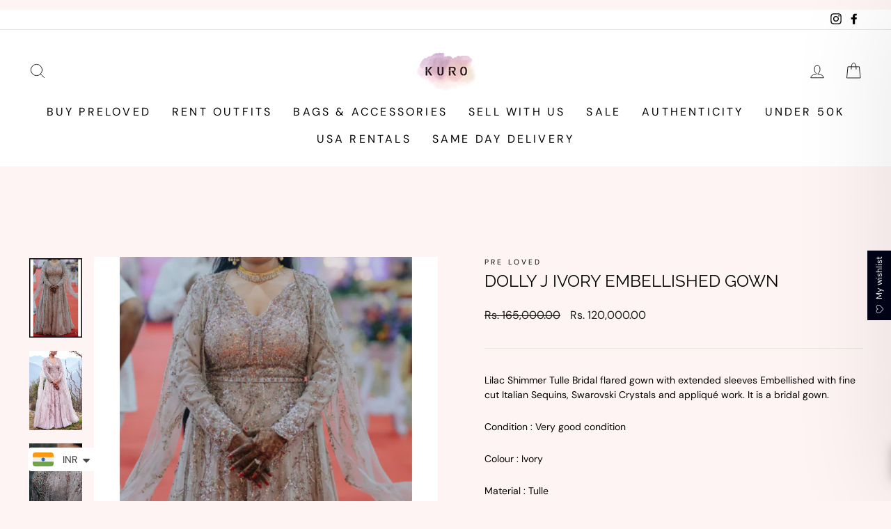

--- FILE ---
content_type: text/html; charset=utf-8
request_url: https://kuroindia.in/products/dolly-j-ivory-embellished-gown
body_size: 42007
content:
<!doctype html>
<html class="no-js" lang="en" dir="ltr">
<head>
  <meta charset="utf-8">
  <meta http-equiv="X-UA-Compatible" content="IE=edge,chrome=1">
  <meta name="viewport" content="width=device-width,initial-scale=1">
  <meta name="theme-color" content="#111111">
  <link rel="canonical" href="https://kuroindia.in/products/dolly-j-ivory-embellished-gown">
  <link rel="preconnect" href="https://cdn.shopify.com" crossorigin>
  <link rel="preconnect" href="https://fonts.shopifycdn.com" crossorigin>
  <link rel="dns-prefetch" href="https://productreviews.shopifycdn.com">
  <link rel="dns-prefetch" href="https://ajax.googleapis.com">
  <link rel="dns-prefetch" href="https://maps.googleapis.com">
  <link rel="dns-prefetch" href="https://maps.gstatic.com"><link rel="shortcut icon" href="//kuroindia.in/cdn/shop/files/kuro-logo_06d443d2-c4c6-47cd-8a0f-87bd4c44061f_430x_3_32x32.png?v=1680294131" type="image/png" /><title>Dolly J ivory embellished gown
&ndash; Kuro Clothing India
</title>
<meta name="description" content="Lilac Shimmer Tulle Bridal flared gown with extended sleeves Embellished with fine cut Italian Sequins, Swarovski Crystals and appliqué work. It is a bridal gown. Condition : Very good condition Colour : Ivory Material : Tulle Size: M (Chest 35-37, Waist 29-31, Hips 38-40) Margin: Yes Packaging: Dust Bag Purchase year:"><meta property="og:site_name" content="Kuro Clothing India">
  <meta property="og:url" content="https://kuroindia.in/products/dolly-j-ivory-embellished-gown">
  <meta property="og:title" content="Dolly J ivory embellished gown">
  <meta property="og:type" content="product">
  <meta property="og:description" content="Lilac Shimmer Tulle Bridal flared gown with extended sleeves Embellished with fine cut Italian Sequins, Swarovski Crystals and appliqué work. It is a bridal gown. Condition : Very good condition Colour : Ivory Material : Tulle Size: M (Chest 35-37, Waist 29-31, Hips 38-40) Margin: Yes Packaging: Dust Bag Purchase year:"><meta property="og:image" content="http://kuroindia.in/cdn/shop/files/3_dec99c71-11c3-40ec-b986-986e013d3127.png?v=1709786724">
    <meta property="og:image:secure_url" content="https://kuroindia.in/cdn/shop/files/3_dec99c71-11c3-40ec-b986-986e013d3127.png?v=1709786724">
    <meta property="og:image:width" content="600">
    <meta property="og:image:height" content="900"><meta name="twitter:site" content="@">
  <meta name="twitter:card" content="summary_large_image">
  <meta name="twitter:title" content="Dolly J ivory embellished gown">
  <meta name="twitter:description" content="Lilac Shimmer Tulle Bridal flared gown with extended sleeves Embellished with fine cut Italian Sequins, Swarovski Crystals and appliqué work. It is a bridal gown. Condition : Very good condition Colour : Ivory Material : Tulle Size: M (Chest 35-37, Waist 29-31, Hips 38-40) Margin: Yes Packaging: Dust Bag Purchase year:">
<style data-shopify>@font-face {
  font-family: Raleway;
  font-weight: 400;
  font-style: normal;
  font-display: swap;
  src: url("//kuroindia.in/cdn/fonts/raleway/raleway_n4.2c76ddd103ff0f30b1230f13e160330ff8b2c68a.woff2") format("woff2"),
       url("//kuroindia.in/cdn/fonts/raleway/raleway_n4.c057757dddc39994ad5d9c9f58e7c2c2a72359a9.woff") format("woff");
}

  @font-face {
  font-family: "DM Sans";
  font-weight: 400;
  font-style: normal;
  font-display: swap;
  src: url("//kuroindia.in/cdn/fonts/dm_sans/dmsans_n4.ec80bd4dd7e1a334c969c265873491ae56018d72.woff2") format("woff2"),
       url("//kuroindia.in/cdn/fonts/dm_sans/dmsans_n4.87bdd914d8a61247b911147ae68e754d695c58a6.woff") format("woff");
}


  @font-face {
  font-family: "DM Sans";
  font-weight: 600;
  font-style: normal;
  font-display: swap;
  src: url("//kuroindia.in/cdn/fonts/dm_sans/dmsans_n6.70a2453ea926d613c6a2f89af05180d14b3a7c96.woff2") format("woff2"),
       url("//kuroindia.in/cdn/fonts/dm_sans/dmsans_n6.355605667bef215872257574b57fc097044f7e20.woff") format("woff");
}

  @font-face {
  font-family: "DM Sans";
  font-weight: 400;
  font-style: italic;
  font-display: swap;
  src: url("//kuroindia.in/cdn/fonts/dm_sans/dmsans_i4.b8fe05e69ee95d5a53155c346957d8cbf5081c1a.woff2") format("woff2"),
       url("//kuroindia.in/cdn/fonts/dm_sans/dmsans_i4.403fe28ee2ea63e142575c0aa47684d65f8c23a0.woff") format("woff");
}

  @font-face {
  font-family: "DM Sans";
  font-weight: 600;
  font-style: italic;
  font-display: swap;
  src: url("//kuroindia.in/cdn/fonts/dm_sans/dmsans_i6.b7d5b35c5f29523529e1bf4a3d0de71a44a277b6.woff2") format("woff2"),
       url("//kuroindia.in/cdn/fonts/dm_sans/dmsans_i6.9b760cc5bdd17b4de2c70249ba49bd707f27a31b.woff") format("woff");
}

</style><link href="//kuroindia.in/cdn/shop/t/16/assets/theme.css?v=89174121305493068951764669702" rel="stylesheet" type="text/css" media="all" />
  <link href="//kuroindia.in/cdn/shop/t/16/assets/custom.css?v=134334266374804665231764579973" rel="stylesheet" type="text/css" media="all" />
  <link href="//kuroindia.in/cdn/shop/t/16/assets/custom-product.css?v=126392867799941132861764579973" rel="stylesheet" type="text/css" media="all" />
  <link href="//kuroindia.in/cdn/shop/t/16/assets/custom-collection.css?v=128278636684224696861764579973" rel="stylesheet" type="text/css" media="all" />
  <link href="//kuroindia.in/cdn/shop/t/16/assets/custom-homepage.css?v=142769355773710240331764579973" rel="stylesheet" type="text/css" media="all" />
  <link href="//kuroindia.in/cdn/shop/t/16/assets/custom-innerpages.css?v=90662398887079625581764579973" rel="stylesheet" type="text/css" media="all" />
  <link href="//kuroindia.in/cdn/shop/t/16/assets/custom-cartdrawer.css?v=15969948446154194901764579973" rel="stylesheet" type="text/css" media="all" />
  <link href="//kuroindia.in/cdn/shop/t/16/assets/custom-login-page.css?v=47323832207841017681764579973" rel="stylesheet" type="text/css" media="all" />
<style data-shopify>:root {
    --typeHeaderPrimary: Raleway;
    --typeHeaderFallback: sans-serif;
    --typeHeaderSize: 28px;
    --typeHeaderWeight: 400;
    --typeHeaderLineHeight: 1;
    --typeHeaderSpacing: 0.0em;

    --typeBasePrimary:"DM Sans";
    --typeBaseFallback:sans-serif;
    --typeBaseSize: 14px;
    --typeBaseWeight: 400;
    --typeBaseSpacing: 0.0em;
    --typeBaseLineHeight: 1.5;
    --typeBaselineHeightMinus01: 1.4;

    --typeCollectionTitle: 22px;

    --iconWeight: 2px;
    --iconLinecaps: round;

    
        --buttonRadius: 0;
    

    --colorGridOverlayOpacity: 0.1;
    }

    .placeholder-content {
    background-image: linear-gradient(100deg, #ffffff 40%, #f7f7f7 63%, #ffffff 79%);
    }</style><!-- Meta Pixel Code -->
<script>
!function(f,b,e,v,n,t,s)
{if(f.fbq)return;n=f.fbq=function(){n.callMethod?
n.callMethod.apply(n,arguments):n.queue.push(arguments)};
if(!f._fbq)f._fbq=n;n.push=n;n.loaded=!0;n.version='2.0';
n.queue=[];t=b.createElement(e);t.async=!0;
t.src=v;s=b.getElementsByTagName(e)[0];
s.parentNode.insertBefore(t,s)}(window, document,'script',
'https://connect.facebook.net/en_US/fbevents.js');
fbq('init', '1190338743044510');
fbq('track', 'PageView');
</script>
<noscript><img height="1" width="1" style="display:none"
src="https://www.facebook.com/tr?id=1190338743044510&ev=PageView&noscript=1"
/></noscript>
<!-- End Meta Pixel Code -->

  <!-- Meta Pixel Code -->
<script>
!function(f,b,e,v,n,t,s)
{if(f.fbq)return;n=f.fbq=function(){n.callMethod?
n.callMethod.apply(n,arguments):n.queue.push(arguments)};
if(!f._fbq)f._fbq=n;n.push=n;n.loaded=!0;n.version='2.0';
n.queue=[];t=b.createElement(e);t.async=!0;
t.src=v;s=b.getElementsByTagName(e)[0];
s.parentNode.insertBefore(t,s)}(window, document,'script',
'https://connect.facebook.net/en_US/fbevents.js');
fbq('init', '4166194853639766');
fbq('track', 'PageView');
</script>
<noscript><img height="1" width="1" style="display:none"
src="https://www.facebook.com/tr?id=4166194853639766&ev=PageView&noscript=1"
/></noscript>
<!-- End Meta Pixel Code -->

  <script>
    document.documentElement.className = document.documentElement.className.replace('no-js', 'js');

    window.theme = window.theme || {};
    theme.routes = {
      home: "/",
      cart: "/cart.js",
      cartPage: "/cart",
      cartAdd: "/cart/add.js",
      cartChange: "/cart/change.js",
      search: "/search",
      predictiveSearch: "/search/suggest"
    };
    theme.strings = {
      soldOut: "Sold Out",
      unavailable: "Unavailable",
      inStockLabel: "In stock, ready to ship",
      oneStockLabel: "Low stock - [count] item left",
      otherStockLabel: "Low stock - [count] items left",
      willNotShipUntil: "Ready to ship [date]",
      willBeInStockAfter: "Back in stock [date]",
      waitingForStock: "Backordered, shipping soon",
      savePrice: "Save [saved_amount]",
      cartEmpty: "Your cart is currently empty.",
      cartTermsConfirmation: "You must agree with the terms and conditions of sales to check out",
      searchCollections: "Collections",
      searchPages: "Pages",
      searchArticles: "Articles",
      productFrom: "3 day rental I ",
      maxQuantity: "You can only have [quantity] of [title] in your cart."
    };
    theme.settings = {
      cartType: "drawer",
      isCustomerTemplate: false,
      moneyFormat: "\u003cspan class=money\u003eRs. {{amount}}\u003c\/span\u003e",
      saveType: "dollar",
      productImageSize: "natural",
      productImageCover: false,
      predictiveSearch: true,
      predictiveSearchType: null,
      predictiveSearchVendor: false,
      predictiveSearchPrice: false,
      quickView: true,
      themeName: 'Impulse',
      themeVersion: "7.5.2"
    };
  </script>

  <script>window.performance && window.performance.mark && window.performance.mark('shopify.content_for_header.start');</script><meta name="facebook-domain-verification" content="qmoqwn5k0kzkga9yzozcf6inrl9i8m">
<meta name="google-site-verification" content="jQRtCcUi43rn7pd18q7VCY6DG10hU79DVGL6vInoX-4">
<meta id="shopify-digital-wallet" name="shopify-digital-wallet" content="/55512006841/digital_wallets/dialog">
<meta id="in-context-paypal-metadata" data-shop-id="55512006841" data-venmo-supported="false" data-environment="production" data-locale="en_US" data-paypal-v4="true" data-currency="INR">
<link rel="alternate" type="application/json+oembed" href="https://kuroindia.in/products/dolly-j-ivory-embellished-gown.oembed">
<script async="async" src="/checkouts/internal/preloads.js?locale=en-IN"></script>
<script id="shopify-features" type="application/json">{"accessToken":"4d687b9c5c874a99a71bb6e86443d2ac","betas":["rich-media-storefront-analytics"],"domain":"kuroindia.in","predictiveSearch":true,"shopId":55512006841,"locale":"en"}</script>
<script>var Shopify = Shopify || {};
Shopify.shop = "kuro-clothing-india.myshopify.com";
Shopify.locale = "en";
Shopify.currency = {"active":"INR","rate":"1.0"};
Shopify.country = "IN";
Shopify.theme = {"name":"Kuro Clothing India \u003c\u003e Whatmore","id":173765198071,"schema_name":"Impulse","schema_version":"7.5.2","theme_store_id":857,"role":"main"};
Shopify.theme.handle = "null";
Shopify.theme.style = {"id":null,"handle":null};
Shopify.cdnHost = "kuroindia.in/cdn";
Shopify.routes = Shopify.routes || {};
Shopify.routes.root = "/";</script>
<script type="module">!function(o){(o.Shopify=o.Shopify||{}).modules=!0}(window);</script>
<script>!function(o){function n(){var o=[];function n(){o.push(Array.prototype.slice.apply(arguments))}return n.q=o,n}var t=o.Shopify=o.Shopify||{};t.loadFeatures=n(),t.autoloadFeatures=n()}(window);</script>
<script id="shop-js-analytics" type="application/json">{"pageType":"product"}</script>
<script defer="defer" async type="module" src="//kuroindia.in/cdn/shopifycloud/shop-js/modules/v2/client.init-shop-cart-sync_BApSsMSl.en.esm.js"></script>
<script defer="defer" async type="module" src="//kuroindia.in/cdn/shopifycloud/shop-js/modules/v2/chunk.common_CBoos6YZ.esm.js"></script>
<script type="module">
  await import("//kuroindia.in/cdn/shopifycloud/shop-js/modules/v2/client.init-shop-cart-sync_BApSsMSl.en.esm.js");
await import("//kuroindia.in/cdn/shopifycloud/shop-js/modules/v2/chunk.common_CBoos6YZ.esm.js");

  window.Shopify.SignInWithShop?.initShopCartSync?.({"fedCMEnabled":true,"windoidEnabled":true});

</script>
<script>(function() {
  var isLoaded = false;
  function asyncLoad() {
    if (isLoaded) return;
    isLoaded = true;
    var urls = ["https:\/\/cdn.shopify.com\/s\/files\/1\/0683\/1371\/0892\/files\/splmn-shopify-prod-August-31.min.js?v=1693985059\u0026shop=kuro-clothing-india.myshopify.com","\/\/d1liekpayvooaz.cloudfront.net\/apps\/customizery\/customizery.js?shop=kuro-clothing-india.myshopify.com","https:\/\/booking-app.webkul.com\/js\/wk_shopify_bookings.js?shop=kuro-clothing-india.myshopify.com","\/\/cdn.shopify.com\/proxy\/a7d093baafa26379eb4a9db1b3cdcfeed7aceafc8fad7a83e5106ef1244e1362\/apps.sasquatchstudio.co\/api\/mandatory-fee-rules\/55512006841?shop=kuro-clothing-india.myshopify.com\u0026sp-cache-control=cHVibGljLCBtYXgtYWdlPTkwMA","https:\/\/cdn.shopify.com\/s\/files\/1\/0457\/2220\/6365\/files\/pushdaddy_v56_test.js?shop=kuro-clothing-india.myshopify.com","https:\/\/cdn.shopify.com\/s\/files\/1\/0033\/3538\/9233\/files\/pushdaddy_v101_test.js?shop=kuro-clothing-india.myshopify.com","https:\/\/chimpstatic.com\/mcjs-connected\/js\/users\/d60b0570304590c817873ce3a\/b1e7576d2d4e07bcb950c23d0.js?shop=kuro-clothing-india.myshopify.com","\/\/cdn.shopify.com\/s\/files\/1\/0257\/0108\/9360\/t\/85\/assets\/usf-license.js?shop=kuro-clothing-india.myshopify.com"];
    for (var i = 0; i < urls.length; i++) {
      var s = document.createElement('script');
      s.type = 'text/javascript';
      s.async = true;
      s.src = urls[i];
      var x = document.getElementsByTagName('script')[0];
      x.parentNode.insertBefore(s, x);
    }
  };
  if(window.attachEvent) {
    window.attachEvent('onload', asyncLoad);
  } else {
    window.addEventListener('load', asyncLoad, false);
  }
})();</script>
<script id="__st">var __st={"a":55512006841,"offset":19800,"reqid":"6c74f879-874d-4a6f-8c7a-e71e15690e8c-1768909098","pageurl":"kuroindia.in\/products\/dolly-j-ivory-embellished-gown","u":"d8a020e264bc","p":"product","rtyp":"product","rid":8106698998007};</script>
<script>window.ShopifyPaypalV4VisibilityTracking = true;</script>
<script id="form-persister">!function(){'use strict';const t='contact',e='new_comment',n=[[t,t],['blogs',e],['comments',e],[t,'customer']],o='password',r='form_key',c=['recaptcha-v3-token','g-recaptcha-response','h-captcha-response',o],s=()=>{try{return window.sessionStorage}catch{return}},i='__shopify_v',u=t=>t.elements[r],a=function(){const t=[...n].map((([t,e])=>`form[action*='/${t}']:not([data-nocaptcha='true']) input[name='form_type'][value='${e}']`)).join(',');var e;return e=t,()=>e?[...document.querySelectorAll(e)].map((t=>t.form)):[]}();function m(t){const e=u(t);a().includes(t)&&(!e||!e.value)&&function(t){try{if(!s())return;!function(t){const e=s();if(!e)return;const n=u(t);if(!n)return;const o=n.value;o&&e.removeItem(o)}(t);const e=Array.from(Array(32),(()=>Math.random().toString(36)[2])).join('');!function(t,e){u(t)||t.append(Object.assign(document.createElement('input'),{type:'hidden',name:r})),t.elements[r].value=e}(t,e),function(t,e){const n=s();if(!n)return;const r=[...t.querySelectorAll(`input[type='${o}']`)].map((({name:t})=>t)),u=[...c,...r],a={};for(const[o,c]of new FormData(t).entries())u.includes(o)||(a[o]=c);n.setItem(e,JSON.stringify({[i]:1,action:t.action,data:a}))}(t,e)}catch(e){console.error('failed to persist form',e)}}(t)}const f=t=>{if('true'===t.dataset.persistBound)return;const e=function(t,e){const n=function(t){return'function'==typeof t.submit?t.submit:HTMLFormElement.prototype.submit}(t).bind(t);return function(){let t;return()=>{t||(t=!0,(()=>{try{e(),n()}catch(t){(t=>{console.error('form submit failed',t)})(t)}})(),setTimeout((()=>t=!1),250))}}()}(t,(()=>{m(t)}));!function(t,e){if('function'==typeof t.submit&&'function'==typeof e)try{t.submit=e}catch{}}(t,e),t.addEventListener('submit',(t=>{t.preventDefault(),e()})),t.dataset.persistBound='true'};!function(){function t(t){const e=(t=>{const e=t.target;return e instanceof HTMLFormElement?e:e&&e.form})(t);e&&m(e)}document.addEventListener('submit',t),document.addEventListener('DOMContentLoaded',(()=>{const e=a();for(const t of e)f(t);var n;n=document.body,new window.MutationObserver((t=>{for(const e of t)if('childList'===e.type&&e.addedNodes.length)for(const t of e.addedNodes)1===t.nodeType&&'FORM'===t.tagName&&a().includes(t)&&f(t)})).observe(n,{childList:!0,subtree:!0,attributes:!1}),document.removeEventListener('submit',t)}))}()}();</script>
<script integrity="sha256-4kQ18oKyAcykRKYeNunJcIwy7WH5gtpwJnB7kiuLZ1E=" data-source-attribution="shopify.loadfeatures" defer="defer" src="//kuroindia.in/cdn/shopifycloud/storefront/assets/storefront/load_feature-a0a9edcb.js" crossorigin="anonymous"></script>
<script data-source-attribution="shopify.dynamic_checkout.dynamic.init">var Shopify=Shopify||{};Shopify.PaymentButton=Shopify.PaymentButton||{isStorefrontPortableWallets:!0,init:function(){window.Shopify.PaymentButton.init=function(){};var t=document.createElement("script");t.src="https://kuroindia.in/cdn/shopifycloud/portable-wallets/latest/portable-wallets.en.js",t.type="module",document.head.appendChild(t)}};
</script>
<script data-source-attribution="shopify.dynamic_checkout.buyer_consent">
  function portableWalletsHideBuyerConsent(e){var t=document.getElementById("shopify-buyer-consent"),n=document.getElementById("shopify-subscription-policy-button");t&&n&&(t.classList.add("hidden"),t.setAttribute("aria-hidden","true"),n.removeEventListener("click",e))}function portableWalletsShowBuyerConsent(e){var t=document.getElementById("shopify-buyer-consent"),n=document.getElementById("shopify-subscription-policy-button");t&&n&&(t.classList.remove("hidden"),t.removeAttribute("aria-hidden"),n.addEventListener("click",e))}window.Shopify?.PaymentButton&&(window.Shopify.PaymentButton.hideBuyerConsent=portableWalletsHideBuyerConsent,window.Shopify.PaymentButton.showBuyerConsent=portableWalletsShowBuyerConsent);
</script>
<script>
  function portableWalletsCleanup(e){e&&e.src&&console.error("Failed to load portable wallets script "+e.src);var t=document.querySelectorAll("shopify-accelerated-checkout .shopify-payment-button__skeleton, shopify-accelerated-checkout-cart .wallet-cart-button__skeleton"),e=document.getElementById("shopify-buyer-consent");for(let e=0;e<t.length;e++)t[e].remove();e&&e.remove()}function portableWalletsNotLoadedAsModule(e){e instanceof ErrorEvent&&"string"==typeof e.message&&e.message.includes("import.meta")&&"string"==typeof e.filename&&e.filename.includes("portable-wallets")&&(window.removeEventListener("error",portableWalletsNotLoadedAsModule),window.Shopify.PaymentButton.failedToLoad=e,"loading"===document.readyState?document.addEventListener("DOMContentLoaded",window.Shopify.PaymentButton.init):window.Shopify.PaymentButton.init())}window.addEventListener("error",portableWalletsNotLoadedAsModule);
</script>

<script type="module" src="https://kuroindia.in/cdn/shopifycloud/portable-wallets/latest/portable-wallets.en.js" onError="portableWalletsCleanup(this)" crossorigin="anonymous"></script>
<script nomodule>
  document.addEventListener("DOMContentLoaded", portableWalletsCleanup);
</script>

<link id="shopify-accelerated-checkout-styles" rel="stylesheet" media="screen" href="https://kuroindia.in/cdn/shopifycloud/portable-wallets/latest/accelerated-checkout-backwards-compat.css" crossorigin="anonymous">
<style id="shopify-accelerated-checkout-cart">
        #shopify-buyer-consent {
  margin-top: 1em;
  display: inline-block;
  width: 100%;
}

#shopify-buyer-consent.hidden {
  display: none;
}

#shopify-subscription-policy-button {
  background: none;
  border: none;
  padding: 0;
  text-decoration: underline;
  font-size: inherit;
  cursor: pointer;
}

#shopify-subscription-policy-button::before {
  box-shadow: none;
}

      </style>

<script>window.performance && window.performance.mark && window.performance.mark('shopify.content_for_header.end');</script>

  <script src="//kuroindia.in/cdn/shop/t/16/assets/vendor-scripts-v11.js" defer="defer"></script><script src="//kuroindia.in/cdn/shop/t/16/assets/theme.js?v=110343388415188236861764579973" defer="defer"></script>
<script type="text/javascript">if(typeof window.hulkappsWishlist === 'undefined') {
                            window.hulkappsWishlist = {};
                        }
                        window.hulkappsWishlist.baseURL = '/apps/advanced-wishlist/api';
                        window.hulkappsWishlist.hasAppBlockSupport = '1';
                        </script>
<!-- BEGIN app block: shopify://apps/hulk-form-builder/blocks/app-embed/b6b8dd14-356b-4725-a4ed-77232212b3c3 --><!-- BEGIN app snippet: hulkapps-formbuilder-theme-ext --><script type="text/javascript">
  
  if (typeof window.formbuilder_customer != "object") {
        window.formbuilder_customer = {}
  }

  window.hulkFormBuilder = {
    form_data: {"form_CxL1P4dqrPnT0rVRchFNfg":{"uuid":"CxL1P4dqrPnT0rVRchFNfg","form_name":"Bag \u0026 Accessories","form_data":{"div_back_gradient_1":"#fff","div_back_gradient_2":"#fff","back_color":"#ae4444","form_title":"","form_submit":"Submit","after_submit":"clearAndPrevent","after_submit_msg":"\u003cp\u003eThe mentioned offer price by you is not final, it will be vetted by the team and the price will be decided mutually by Kuro and yourself.\u003cbr \/\u003e\n\u003cbr \/\u003e\nIf your given outfit and offer price is accepted by us then IT IS INCLUSIVE OF OUR 25% commission.\u003cbr \/\u003e\n\u003cbr \/\u003e\nIf you outfit gets sold then you will have to ship it to us at your own cost.\u003c\/p\u003e\n","captcha_enable":"no","label_style":"blockLabels","input_border_radius":"2","back_type":"transparent","input_back_color":"#fff","input_back_color_hover":"#fff","back_shadow":"none","label_font_clr":"#000000","input_font_clr":"#333333","button_align":"fullBtn","button_clr":"#fff","button_back_clr":"#333333","button_border_radius":"2","form_width":"90%","form_border_size":"2","form_border_clr":"#c7c7c7","form_border_radius":"1","label_font_size":"14","input_font_size":"12","button_font_size":"16","form_padding":"35","input_border_color":"#ccc","input_border_color_hover":"#ccc","btn_border_clr":"#333333","btn_border_size":"1","form_name":"Bag \u0026 Accessories","":"info@kuro.co.in","form_access_message":"\u003cp\u003ePlease login to access the form\u003cbr\u003eDo not have an account? Create account\u003c\/p\u003e","form_description":"\u003ch4\u003e\u003cspan style=\"color:#000000;\"\u003eYou can now cash in on your wardrobe by listing your preloved luxury items on our\u0026nbsp;website to sell, we charge a 25% commission on all sales.\u003c\/span\u003e\u0026nbsp;\u003c\/h4\u003e\n","monthly_analysis_email":true,"form_timer_sec":"5","advance_js":"const submitBtn = document.querySelector(\"button[type='submit']\");\nsubmitBtn.disabled = true;\n\nconst paragraph = document.querySelector(\".custom-popup\");\nparagraph.style.display = \"none\";\nconst textField = document.querySelector(\".custom-text-field\");\ntextField.addEventListener(\"focus\", () =\u003e {\n\tparagraph.style.display = \"block\";\n});\n\nconst customCheckbox = document.querySelector(\".custom-checkbox\");\ncustomCheckbox.addEventListener(\"click\", event =\u003e {\n\tif (event.target.checked) {\n\t\tsubmitBtn.disabled = false;\n\t} else {\n\t\tsubmitBtn.disabled = true;\n\t}\n});","advance_css":".custom-checkbox {\n    display: flex;\n    align-items: center;\n}\n.custom-checkbox \u003e input {\n    display: block !important;\n}\n\n.custom-checkbox \u003e label {\n    padding-top: 8px;\n    padding-left: 10px;\n}","formElements":[{"type":"text","position":0,"label":"Full Name","customClass":"","halfwidth":"yes","Conditions":{},"centerfield":"no","required":"yes","page_number":1},{"Conditions":{},"type":"phone","position":1,"label":"Contact number","default_country_code":"India +91","phone_validate_field":"no","required":"yes","page_number":1,"infoMessage":"Please share contact number of the article owner only (not a family member)"},{"Conditions":{},"type":"multipleCheckbox","position":2,"label":"Is this number available on WhatsApp?","infoMessage":"If No:\nPlease enter your WhatsApp number (with country code)","required":"yes","values":"Yes\nNo","elementCost":{},"option_sets":"country","page_number":1},{"Conditions":{},"type":"phone","position":3,"label":"Whatsapp Number","default_country_code":"India +91","page_number":1},{"type":"email","position":4,"label":"Email","required":"yes","email_confirm":"yes","Conditions":{},"halfwidth":"yes","page_number":1},{"Conditions":{},"type":"text","position":5,"label":"Which city is the item in?","required":"yes","halfwidth":"yes","page_number":1},{"Conditions":{},"type":"text","position":6,"label":"Designer","halfwidth":"yes","required":"yes","page_number":1},{"Conditions":{},"type":"text","position":7,"label":"Product description (i.e, material, colour, type of item)","required":"yes","halfwidth":"yes","page_number":1},{"Conditions":{},"type":"text","position":8,"label":"Size (Small, Medium, Large)","page_number":1},{"Conditions":{},"type":"paragraph","position":9,"label":"Label (27)","paragraph":"\u003cp\u003e\u003ca href=\"https:\/\/kuroindia.in\/pages\/how-to-take-pictures-guide\"\u003eHow to take Pictures Guide\u003c\/a\u003e\u003c\/p\u003e\n","page_number":1},{"Conditions":{},"type":"file","position":10,"label":"Upload made in tag\/Date Code","imageMultiple":"yes","halfwidth":"yes","required":"yes","page_number":1},{"Conditions":{},"type":"file","position":11,"label":"Upload front pictures","imageMultiple":"yes","halfwidth":"yes","required":"yes","page_number":1},{"Conditions":{},"type":"file","position":12,"label":"Upload Back pictures","imageMultiple":"yes","halfwidth":"yes","required":"yes","page_number":1},{"Conditions":{},"type":"file","position":13,"label":"All other pictures (Logo, Authenticity Card, Hardware engraving etc)","imageMultiple":"yes","imagenoMultiple":10,"required":"yes","page_number":1,"halfwidth":"yes"},{"Conditions":{},"type":"file","position":14,"label":"Upload Images of any damages (any wear and tear, stains, etc)","imageMultiple":"yes","required":"no","page_number":1},{"Conditions":{},"type":"multipleCheckbox","position":15,"label":"Proof of Purchase","required":"yes","align":"horizontal","values":"Invoice\/Bill\nEmail\nTransaction\nOther","elementCost":{},"page_number":1},{"Conditions":{},"type":"file","position":16,"label":"Upload Picture of Proof of Purchase","imageMultiple":"yes","required":"yes","page_number":1},{"Conditions":{},"type":"radio","position":17,"label":"Packaging","halfwidth":"no","values":"Dust Bag\nBox\nNot available","elementCost":{},"required":"yes","page_number":1},{"Conditions":{},"type":"file","position":18,"label":"Upload packaging picture","page_number":1},{"Conditions":{},"type":"radio","position":19,"label":"Is your Item New with PRICE TAGS?","required":"yes","values":"Yes\nNo","elementCost":{},"halfwidth":"yes","page_number":1},{"type":"file","position":20,"label":"Upload a picture of the price tag","required":"yes","halfwidth":"yes","imageMultiple":"yes","enable_drag_and_drop":"no","page_number":1,"Conditions":{}},{"Conditions":{},"type":"radio","position":21,"label":"Product condition : Please be sure of the condition of the item, any wear and tear, stains, etc will make it a fair condition product.  If you fail to disclose any of the damages in case on of sale, then the client will be refunded and the item will be returned to you","required":"yes","values":"New\nExcellent\nVery good\nGood","elementCost":{},"align":"vertical","page_number":1},{"Conditions":{},"type":"text","position":22,"label":"Original purchase price","halfwidth":"yes","required":"yes","page_number":1},{"Conditions":{},"type":"text","position":23,"label":"Purchase year","halfwidth":"yes","required":"yes","page_number":1},{"Conditions":{},"type":"text","position":24,"label":"Your offer price (in rupees) Tip: Please try to keep the price at least 40–60% lower than the original purchase price, depending on the condition of the outfit. For special cases—such as Sabyasachi or vintage\/high-end designer pieces—we may consider a 30% reduction, which can be discussed once we receive the form.  This price is inclusive of our 25% commission on the sale of the product. Please Note: This will not be the final offer price; it will be mutually decided after a quality check.","required":"yes","page_number":1},{"Conditions":{},"type":"radio","position":25,"label":"Would you like to sign up for our Concierge Service? (We will take all the photos and measurements, upload your item and suggest pricing if needed) For Concierge Service, we charge a 25% commission on the sale of the item.","required":"yes","values":"Yes\nNo","elementCost":{},"page_number":1},{"Conditions":{},"type":"checkbox","position":26,"label":"We would be glad to stock your articles for enhanced visibility and a quicker sale. You agree that if your item is sold, you will ship it to the address provided by our team. We will get in touch with further details.","checked":"no","result_in_yes_no":"no","required":"yes","page_number":1},{"Conditions":{},"type":"text","position":27,"label":"Text field","required":"yes","page_number":1,"customClass":"custom-text-field"},{"Conditions":{},"type":"paragraph","position":28,"label":"Label (30)","paragraph":"\u003cdiv class=\"custom-popup\"\u003e\n\u003cp\u003eThe mentioned offer price by you is not final, it will be vetted by the team and the price will be decided mutually by Kuro and yourself.\u003c\/p\u003e\n\n\u003cp\u003e\u003cbr \/\u003e\n\u003ca href=\"https:\/\/kuroindia.in\/pages\/terms-conditions-sell-with-us\"\u003ePlease refer to our Terms \u0026amp; Conditions for details on selling, payment, and shipping\u003c\/a\u003e\u003c\/p\u003e\n\n\u003cp\u003e\u003cbr \/\u003e\nIf your given item and offer price is accepted by us then IT IS INCLUSIVE OF OUR 25% commission.\u003cbr \/\u003e\n\u003cbr \/\u003e\nIf your item\u0026nbsp;gets sold then you will have to ship it to us at your own cost.\u003c\/p\u003e\n\n\u003cdiv class=\"custom-checkbox\"\u003e\u003cinput id=\"custom-checkbox\" type=\"checkbox\" \/\u003e \u003clabel for=\"custom-checkbox\"\u003eYou agree with the above\u003c\/label\u003e\u003c\/div\u003e\n\u003c\/div\u003e\n","page_number":1}]},"is_spam_form":false,"shop_uuid":"R2XgrGuYXCNvVc4fKezFWg","shop_timezone":"Asia\/Kolkata","shop_id":76215,"shop_is_after_submit_enabled":true,"shop_shopify_plan":"Basic","shop_shopify_domain":"kuro-clothing-india.myshopify.com"},"form_mUt-TcfWDNyqi6pPGCefjw":{"uuid":"mUt-TcfWDNyqi6pPGCefjw","form_name":"Make An Offer","form_data":{"div_back_gradient_1":"#fff","div_back_gradient_2":"#fff","back_color":"#fff","form_title":"","form_submit":"Submit","after_submit":"hideAndmessage","after_submit_msg":"\u003cp\u003eThank you for submitting your offer\u0026nbsp;\u003cbr \/\u003e\n\u003cbr \/\u003e\nWe will surely get back you within 24-48hrs\u0026nbsp;\u003cbr \/\u003e\nFor any urgent offers\/inquiries please reach us at +91 7013696130\u003c\/p\u003e\n","captcha_enable":"no","label_style":"blockLabels","input_border_radius":"2","back_type":"transparent","input_back_color":"#fff","input_back_color_hover":"#fff","back_shadow":"none","label_font_clr":"#333333","input_font_clr":"#333333","button_align":"centerBtn","button_clr":"#fff","button_back_clr":"#333333","button_border_radius":"2","form_width":"600px","form_border_size":0,"form_border_clr":"#c7c7c7","form_border_radius":"1","label_font_size":"14","input_font_size":"12","button_font_size":"13","form_padding":"20","input_border_color":"#ccc","input_border_color_hover":"#ccc","btn_border_clr":"#333333","btn_border_size":"1","form_name":"Make An Offer","":"anaisha.singhvee17@gmail.com","form_emails":"anaisha.singhvee17@gmail.com","admin_email_subject":"New form submission received.","admin_email_message":"Hi [first-name of store owner],\u003cbr\u003eSomeone just submitted a response to your form.\u003cbr\u003ePlease find the details below:","form_access_message":"\u003cp\u003ePlease login to access the form\u003cbr\u003eDo not have an account? Create account\u003c\/p\u003e","form_banner_alignment":"left","notification_email_send":true,"record_referrer_url":"yes","pass_referrer_url_on_email":"yes","advance_css":".form_generater_form_div {\n    padding: 0 20px;\n}\n#admin_product_url{display:none!important;}\nlabel[for=\"admin_product_url\"] {\ndisplay:none!important;\n}","advance_js":"document.addEventListener(\"DOMContentLoaded\", function () {\n  window.parent.postMessage({ type: \"requestProductUrl\" }, \"*\");\n\n  window.addEventListener(\"message\", function (event) {\n    if (event.data \u0026\u0026 event.data.type === \"productUrlResponse\") {\n      const adminUrl = event.data.url;\n      const input = document.querySelector('input[name=\"admin_product_url\"]');\n      if (input) {\n        input.value = adminUrl;\n      } else {\n        console.warn(\"[WARN] Input field not found.\");\n      }\n    }\n  });\n});\n","formElements":[{"type":"text","position":0,"label":"Name","customClass":"","halfwidth":"yes","Conditions":{},"page_number":1},{"type":"email","position":1,"label":"Email","required":"yes","email_confirm":"yes","Conditions":{},"page_number":1,"halfwidth":"yes"},{"Conditions":{},"type":"phone","position":2,"label":"Phone Number ","default_country_code":"India +91","phone_validate_field":"no","required":"yes","page_number":1},{"type":"textarea","position":3,"label":"Message","required":"yes","Conditions":{},"page_number":1},{"Conditions":{},"type":"text","position":4,"label":"admin_product_url","customID":"admin_product_url","page_number":1}]},"is_spam_form":false,"shop_uuid":"R2XgrGuYXCNvVc4fKezFWg","shop_timezone":"Asia\/Kolkata","shop_id":76215,"shop_is_after_submit_enabled":true,"shop_shopify_plan":"basic","shop_shopify_domain":"kuro-clothing-india.myshopify.com","shop_remove_watermark":false,"shop_created_at":"2023-01-04T03:50:06.551-06:00"},"form_UO7cBtiJzzjo2abDNbNvDg":{"uuid":"UO7cBtiJzzjo2abDNbNvDg","form_name":"Sell Luxury","form_data":{"div_back_gradient_1":"#fff","div_back_gradient_2":"#fff","back_color":"#ae4444","form_title":"","form_submit":"Submit","after_submit":"clearAndPrevent","after_submit_msg":"\u003cp\u003eThe mentioned offer price by you is not final, it will be vetted by the team and the price will be decided mutually by Kuro and yourself.\u003cbr \/\u003e\n\u003cbr \/\u003e\nIf your given outfit and offer price is accepted by us then IT IS INCLUSIVE OF OUR 25% commission.\u003cbr \/\u003e\n\u003cbr \/\u003e\nIf you outfit gets sold then you will have to ship it to us at your own cost.\u003c\/p\u003e\n","captcha_enable":"no","label_style":"blockLabels","input_border_radius":"2","back_type":"transparent","input_back_color":"#fff","input_back_color_hover":"#fff","back_shadow":"none","label_font_clr":"#000000","input_font_clr":"#333333","button_align":"fullBtn","button_clr":"#fff","button_back_clr":"#333333","button_border_radius":"2","form_width":"90%","form_border_size":"2","form_border_clr":"#c7c7c7","form_border_radius":"1","label_font_size":"14","input_font_size":"12","button_font_size":"16","form_padding":"35","input_border_color":"#ccc","input_border_color_hover":"#ccc","btn_border_clr":"#333333","btn_border_size":"1","form_name":"Sell Luxury","":"info@kuro.co.in","form_access_message":"\u003cp\u003ePlease login to access the form\u003cbr\u003eDo not have an account? Create account\u003c\/p\u003e","form_description":"\u003ch4\u003e\u003cspan style=\"color:#000000;\"\u003eYou can now cash in on your wardrobe by listing your designer wear on our\u0026nbsp;website to sell, we charge a 25% commission on all sales.\u003c\/span\u003e\u0026nbsp;\u003c\/h4\u003e\n","monthly_analysis_email":true,"form_timer_sec":"5","advance_js":"const submitBtn = document.querySelector(\"button[type='submit']\");\nsubmitBtn.disabled = true;\n\nconst paragraph = document.querySelector(\".custom-popup\");\nparagraph.style.display = \"none\";\nconst textField = document.querySelector(\".custom-text-field\");\ntextField.addEventListener(\"focus\", () =\u003e {\n\tparagraph.style.display = \"block\";\n});\n\nconst customCheckbox = document.querySelector(\".custom-checkbox\");\ncustomCheckbox.addEventListener(\"click\", event =\u003e {\n\tif (event.target.checked) {\n\t\tsubmitBtn.disabled = false;\n\t} else {\n\t\tsubmitBtn.disabled = true;\n\t}\n});","advance_css":".custom-checkbox {\n    display: flex;\n    align-items: center;\n}\n.custom-checkbox \u003e input {\n    display: block !important;\n}\n\n.custom-checkbox \u003e label {\n    padding-top: 8px;\n    padding-left: 10px;\n}","formElements":[{"type":"text","position":0,"label":"Full Name","customClass":"","halfwidth":"yes","Conditions":{},"centerfield":"no","required":"yes","page_number":1},{"Conditions":{},"type":"phone","position":1,"label":"Contact number","default_country_code":"India +91","required":"yes","page_number":1,"infoMessage":"Please share contact number of the article owner only (not a family member)"},{"Conditions":{},"type":"multipleCheckbox","position":2,"label":"Is this number available on WhatsApp?","required":"yes","values":"Yes\nNo","elementCost":{},"infoMessage":"If No:\nPlease enter your WhatsApp number (with country code)","other_for_multi_value":"no","page_number":1,"align":"vertical"},{"Conditions":{},"type":"phone","position":3,"label":"Whatsapp Number","page_number":1},{"type":"email","position":4,"label":"Email","required":"yes","email_confirm":"yes","Conditions":{},"halfwidth":"yes","page_number":1},{"Conditions":{},"type":"text","position":5,"label":"Which city is the outfit in?","required":"yes","halfwidth":"yes","page_number":1},{"Conditions":{},"type":"text","position":6,"label":"Designer of the Outfit","halfwidth":"yes","required":"yes","page_number":1},{"Conditions":{},"type":"text","position":7,"label":"Product description (i.e, material, colour, type of outfit)","required":"yes","halfwidth":"yes","page_number":1},{"Conditions":{},"type":"radio","position":8,"label":"Outfit Size","required":"yes","values":"XS  (Chest 31-33, Waist 25-27, Hips 34-36)\nS  (Chest 33-35, Waist 27-29, Hips 36-38)\nM  (Chest 35-37, Waist 29-31, Hips 38-40)\nL  (Chest 37-39, Waist 31-33, Hips 40-42)\nXL  (Chest 39-41, Waist 33-35, Hips 42-44)\nXXL-XXXL","elementCost":{},"align":"vertical","page_number":1},{"Conditions":{},"type":"text","position":9,"label":"Margin in the outfit, If any","halfwidth":"yes","page_number":1},{"Conditions":{},"type":"text","position":10,"label":"Exact measurements if known (Bust, Waist, Hips)","halfwidth":"yes","page_number":1},{"Conditions":{},"type":"text","position":11,"label":"Your height","halfwidth":"no","required":"yes","page_number":1},{"Conditions":{},"type":"paragraph","position":12,"label":"Label (31)","page_number":1,"paragraph":"\u003cp\u003e\u003ca href=\"https:\/\/kuroindia.in\/pages\/how-to-take-pictures-guide\"\u003eHow to take Pictures Guide\u003c\/a\u003e\u003c\/p\u003e\n"},{"Conditions":{},"type":"file","position":13,"label":"Upload label picture inside the outfit","imageMultiple":"yes","halfwidth":"yes","required":"yes","page_number":1},{"Conditions":{},"type":"file","position":14,"label":"Upload front pictures of the outfit","imageMultiple":"yes","halfwidth":"yes","required":"yes","page_number":1},{"Conditions":{},"type":"file","position":15,"label":"Upload Back pictures of the outfit","imageMultiple":"yes","halfwidth":"yes","required":"yes","page_number":1},{"Conditions":{},"type":"file","position":16,"label":"All other pictures (Full outfit, embroidery, tassles, etc)","imageMultiple":"yes","imagenoMultiple":10,"required":"yes","page_number":1,"halfwidth":"yes"},{"Conditions":{},"type":"multipleCheckbox","position":17,"label":"Proof of Purchase","required":"yes","align":"horizontal","values":"Invoice\/Bill\nEmail\nTransaction\nOther","elementCost":{},"page_number":1},{"Conditions":{},"type":"file","position":18,"label":"Upload Picture of Proof of Purchase","imageMultiple":"yes","required":"yes","page_number":1},{"Conditions":{},"type":"radio","position":19,"label":"Packaging","halfwidth":"no","values":"Dust Bag\nBox\nNot available","elementCost":{},"required":"yes","page_number":1},{"Conditions":{},"type":"file","position":20,"label":"Upload packaging picture","page_number":1},{"Conditions":{},"type":"radio","position":21,"label":"Is your outfit New with PRICE TAGS?","required":"yes","values":"Yes\nNo","elementCost":{},"halfwidth":"yes","page_number":1},{"Conditions":{"SelectedElemenet":"Is your outfit New with PRICE TAGS?","SelectedElemenetCount":21,"SelectedValues":["Yes"]},"type":"file","position":22,"label":"Upload a picture of the price tag","required":"yes","halfwidth":"yes","imageMultiple":"yes","enable_drag_and_drop":"no","page_number":1},{"Conditions":{},"type":"radio","position":23,"label":"Product condition : Please be sure of the condition of the product, any wear and tear, stains, etc will make it a fair condition product.  If you fail to disclose any of the damages in case on of sale, then the client will be refunded and the outfit will be returned to you","required":"yes","values":"As good as new\nExcellent\nVery good\nGood","elementCost":{},"align":"vertical","page_number":1},{"Conditions":{},"type":"radio","position":24,"label":"Number of times worn","required":"yes","values":"1-2\n2-5\nAbove 5","elementCost":{},"page_number":1},{"Conditions":{},"type":"file","position":25,"label":"Upload Images of any damages (any wear and tear, stains, etc)","imageMultiple":"yes","required":"no","page_number":1},{"Conditions":{},"type":"text","position":26,"label":"Original purchase price","halfwidth":"yes","required":"yes","page_number":1},{"Conditions":{},"type":"text","position":27,"label":"Purchase year","halfwidth":"yes","required":"yes","page_number":1},{"Conditions":{},"type":"text","position":28,"label":"Your offer price (in rupees) Tip : Your offer price (in rupees) Tip: Please try to keep the price at least 40–60% lower than the original purchase price, depending on the condition of the outfit. For special cases—such as Sabyasachi or vintage\/high-end designer pieces—we may consider a 30% reduction, which can be discussed once we receive the form.  This price is inclusive of our 25% commission on the sale of the product. Please Note: This will not be the final offer price; it will be mutually decided after a quality check.","required":"yes","page_number":1},{"Conditions":{},"type":"radio","position":29,"label":"Would you like to sign up for our Concierge Service? (We will take all the photos and measurements, upload your outfit and suggest pricing if needed) For Concierge Service, we charge a 25% commission on the sale of the outfit.","required":"yes","values":"Yes\nNo","elementCost":{},"page_number":1},{"Conditions":{},"type":"radio","position":30,"label":"Are you open to putting your outfit up for rent? (Renting price will be 13-14% of the MRP, 40% of the rent will go to you)","required":"yes","values":"Yes\nNo","elementCost":{},"page_number":1},{"Conditions":{},"type":"checkbox","position":31,"label":"We would be glad to stock your articles for enhanced visibility and a quicker sale. You agree that if your item is sold, you will ship it to the address provided by our team. We will get in touch with further details.","checked":"no","result_in_yes_no":"no","required":"yes","page_number":1},{"Conditions":{},"type":"text","position":32,"label":"Text field","required":"yes","page_number":1,"customClass":"custom-text-field"},{"Conditions":{},"type":"paragraph","position":33,"label":"Label (30)","paragraph":"\u003cdiv class=\"custom-popup\"\u003e\n\u003cp\u003eThe mentioned offer price by you is not final, it will be vetted by the team and the price will be decided mutually by Kuro and yourself.\u003c\/p\u003e\n\n\u003cp\u003e\u003cbr \/\u003e\n\u003ca href=\"https:\/\/kuroindia.in\/pages\/terms-conditions-sell-with-us\"\u003ePlease refer to our Terms \u0026amp; Conditions for details on selling, payment, and shipping\u003c\/a\u003e\u003c\/p\u003e\n\n\u003cp\u003e\u003cbr \/\u003e\nIf your given outfit and offer price is accepted by us then IT IS INCLUSIVE OF OUR 25% commission.\u003cbr \/\u003e\n\u003cbr \/\u003e\nIf your outfit gets sold then you will have to ship it to us at your own cost.\u003c\/p\u003e\n\n\u003cdiv class=\"custom-checkbox\"\u003e\u003cinput id=\"custom-checkbox\" type=\"checkbox\" \/\u003e \u003clabel for=\"custom-checkbox\"\u003eYou agree with the above\u003c\/label\u003e\u003c\/div\u003e\n\u003c\/div\u003e\n","page_number":1}]},"is_spam_form":false,"shop_uuid":"R2XgrGuYXCNvVc4fKezFWg","shop_timezone":"Asia\/Kolkata","shop_id":76215,"shop_is_after_submit_enabled":true,"shop_shopify_plan":"Basic","shop_shopify_domain":"kuro-clothing-india.myshopify.com"}},
    shop_data: {"shop_R2XgrGuYXCNvVc4fKezFWg":{"shop_uuid":"R2XgrGuYXCNvVc4fKezFWg","shop_timezone":"Asia\/Kolkata","shop_id":76215,"shop_is_after_submit_enabled":true,"shop_shopify_plan":"Basic","shop_shopify_domain":"kuro-clothing-india.myshopify.com","shop_created_at":"2023-01-04T09:50:06.551Z","is_skip_metafield":false,"shop_deleted":false,"shop_disabled":false}},
    settings_data: {"shop_settings":{"shop_customise_msgs":[],"default_customise_msgs":{"is_required":"is required","thank_you":"Thank you! The form was submitted successfully.","processing":"Processing...","valid_data":"Please provide valid data","valid_email":"Provide valid email format","valid_tags":"HTML Tags are not allowed","valid_phone":"Provide valid phone number","valid_captcha":"Please provide valid captcha response","valid_url":"Provide valid URL","only_number_alloud":"Provide valid number in","number_less":"must be less than","number_more":"must be more than","image_must_less":"Image must be less than 20MB","image_number":"Images allowed","image_extension":"Invalid extension! Please provide image file","error_image_upload":"Error in image upload. Please try again.","error_file_upload":"Error in file upload. Please try again.","your_response":"Your response","error_form_submit":"Error occur.Please try again after sometime.","email_submitted":"Form with this email is already submitted","invalid_email_by_zerobounce":"The email address you entered appears to be invalid. Please check it and try again.","download_file":"Download file","card_details_invalid":"Your card details are invalid","card_details":"Card details","please_enter_card_details":"Please enter card details","card_number":"Card number","exp_mm":"Exp MM","exp_yy":"Exp YY","crd_cvc":"CVV","payment_value":"Payment amount","please_enter_payment_amount":"Please enter payment amount","address1":"Address line 1","address2":"Address line 2","city":"City","province":"Province","zipcode":"Zip code","country":"Country","blocked_domain":"This form does not accept addresses from","file_must_less":"File must be less than 20MB","file_extension":"Invalid extension! Please provide file","only_file_number_alloud":"files allowed","previous":"Previous","next":"Next","must_have_a_input":"Please enter at least one field.","please_enter_required_data":"Please enter required data","atleast_one_special_char":"Include at least one special character","atleast_one_lowercase_char":"Include at least one lowercase character","atleast_one_uppercase_char":"Include at least one uppercase character","atleast_one_number":"Include at least one number","must_have_8_chars":"Must have 8 characters long","be_between_8_and_12_chars":"Be between 8 and 12 characters long","please_select":"Please Select","phone_submitted":"Form with this phone number is already submitted","user_res_parse_error":"Error while submitting the form","valid_same_values":"values must be same","product_choice_clear_selection":"Clear Selection","picture_choice_clear_selection":"Clear Selection","remove_all_for_file_image_upload":"Remove All","invalid_file_type_for_image_upload":"You can't upload files of this type.","invalid_file_type_for_signature_upload":"You can't upload files of this type.","max_files_exceeded_for_file_upload":"You can not upload any more files.","max_files_exceeded_for_image_upload":"You can not upload any more files.","file_already_exist":"File already uploaded","max_limit_exceed":"You have added the maximum number of text fields.","cancel_upload_for_file_upload":"Cancel upload","cancel_upload_for_image_upload":"Cancel upload","cancel_upload_for_signature_upload":"Cancel upload"},"shop_blocked_domains":[]}},
    features_data: {"shop_plan_features":{"shop_plan_features":["unlimited-forms","full-design-customization","export-form-submissions","multiple-recipients-for-form-submissions","multiple-admin-notifications","enable-captcha","unlimited-file-uploads","save-submitted-form-data","set-auto-response-message","conditional-logic","form-banner","save-as-draft-facility","include-user-response-in-admin-email","disable-form-submission","mail-platform-integration","stripe-payment-integration","pre-built-templates","create-customer-account-on-shopify","google-analytics-3-by-tracking-id","facebook-pixel-id","bing-uet-pixel-id","advanced-js","advanced-css","api-available","customize-form-message","hidden-field","restrict-from-submissions-per-one-user","utm-tracking","ratings","privacy-notices","heading","paragraph","shopify-flow-trigger","domain-setup","block-domain","address","html-code","form-schedule","after-submit-script","customize-form-scrolling","on-form-submission-record-the-referrer-url","password","duplicate-the-forms","include-user-response-in-auto-responder-email","elements-add-ons","admin-and-auto-responder-email-with-tokens","email-export","premium-support","google-analytics-4-by-measurement-id","google-ads-for-tracking-conversion","validation-field","file-upload","load_form_as_popup","advanced_conditional_logic"]}},
    shop: null,
    shop_id: null,
    plan_features: null,
    validateDoubleQuotes: false,
    assets: {
      extraFunctions: "https://cdn.shopify.com/extensions/019bb5ee-ec40-7527-955d-c1b8751eb060/form-builder-by-hulkapps-50/assets/extra-functions.js",
      extraStyles: "https://cdn.shopify.com/extensions/019bb5ee-ec40-7527-955d-c1b8751eb060/form-builder-by-hulkapps-50/assets/extra-styles.css",
      bootstrapStyles: "https://cdn.shopify.com/extensions/019bb5ee-ec40-7527-955d-c1b8751eb060/form-builder-by-hulkapps-50/assets/theme-app-extension-bootstrap.css"
    },
    translations: {
      htmlTagNotAllowed: "HTML Tags are not allowed",
      sqlQueryNotAllowed: "SQL Queries are not allowed",
      doubleQuoteNotAllowed: "Double quotes are not allowed",
      vorwerkHttpWwwNotAllowed: "The words \u0026#39;http\u0026#39; and \u0026#39;www\u0026#39; are not allowed. Please remove them and try again.",
      maxTextFieldsReached: "You have added the maximum number of text fields.",
      avoidNegativeWords: "Avoid negative words: Don\u0026#39;t use negative words in your contact message.",
      customDesignOnly: "This form is for custom designs requests. For general inquiries please contact our team at info@stagheaddesigns.com",
      zerobounceApiErrorMsg: "We couldn\u0026#39;t verify your email due to a technical issue. Please try again later.",
    }

  }

  

  window.FbThemeAppExtSettingsHash = {}
  
</script><!-- END app snippet --><!-- END app block --><!-- BEGIN app block: shopify://apps/advanced-wishlist/blocks/collection-btn/330d9272-08ea-4193-b3e0-475a69fa65fa --><!-- BEGIN app snippet: collection-btn --><style>
a[data-gridwlhulklist].hide-hulk-product-wishlist {
    display: none;
}
a[data-gridwlhulklist][data-custom-wishlist-icon] {
    position: absolute;
    top: 20px;
    z-index: 999;
}
a[data-gridwlhulklist][data-position='right'] {
    right: 10px;
    left: unset;
}
a[data-gridwlhulklist][data-position='left'] {
    left: 10px;
    right: unset;
}
a[data-gridwlhulklist] .hulkapps-wl-collection-count {
  color: #ffffff;
}
a[data-gridwlhulklist] .hulkapps-wl-collection-count[data-layout=top_count] {
    display: flex !important;
    align-items: center;
    justify-content: center;
    position: absolute;
    right: -.3rem;
    bottom: 1rem;
    font-weight: 700;
    border-radius: 50%;
    min-width: 1.5em;
    height: 1.5em;
    background-color: #5c6ac4;
}
a[data-gridwlhulklist][data-added=false] {
    .hulkapps-wl-collection-icon {
        color: #5c6ac4;
        font-size: 16px;
    }
    .hulkapps-wl-collection-icon[data-icon="both"] {
        -webkit-text-stroke: 1px #5c6ac4;
    }
}
a[data-gridwlhulklist][data-added=true] {
    .hulkapps-wl-collection-icon {
        color: #5c6ac4;
        font-size: 16px;
    }
    .hulkapps-wl-collection-icon[data-icon="both"] {
        -webkit-text-stroke-color: #5c6ac4;
        webkit-text-stroke-width: 1.5px;
    }
}
a[data-gridwlhulklist] {
   .hulkapps-wl-collection-icon[data-icon-background=round] {
        background: #ffffff;
        padding: 5px 7px;
        border-radius: 50%;
   }
   .hulkapps-wl-collection-icon[data-icon-background=square] {
        background: #ffffff;
        padding: 5px 7px;
   }
    .count.hulkapps-wl-collection-count[data-layout=beside_count] {
        display: inline-block !important;
    }
    img.hulkapps-wl-custom-icon {
        line-height: 1;
        cursor: pointer;
        margin-right: 5px;
        user-select: none;
        vertical-align: middle;
        margin-top: -2px;
    }
    .hide-hulk-product-wishlist {
        display: none!important;
    }
}
</style>







<script type="application/json" id="product-data">
{
    "is_added_selector": "false",
    "collection_icon_selector": ".card__heading",
    "collection_icon_type": "outline",
    "collection_icon_background_type": "icon_no_background",
    "collection_icon_size": "16",
    "collection_icon_background_color": "#ffffff",
    "custom_wishlist_icon_right": "true",
    "collection_count_layout": "top_count",
    "collection_icon_background_type": "icon_no_background",
    "custom_wishlist_icon": "false",
    "is_custom_icon": "true",
    "empty_set_custom_icon": "",
    "filled_set_custom_icon": ""
}
</script>
<!-- END app snippet -->


<!-- END app block --><!-- BEGIN app block: shopify://apps/advanced-wishlist/blocks/app/330d9272-08ea-4193-b3e0-475a69fa65fa --><!-- BEGIN app snippet: variables --><script type="text/javascript">
    if(typeof window.hulkappsWishlist === 'undefined') {
        window.hulkappsWishlist = {};
    }
    window.hulkappsWishlist.customerID = null;
    window.hulkappsWishlist.customerName = null;
    window.hulkappsWishlist.domain = "kuro-clothing-india.myshopify.com";
    window.hulkappsWishlist.productJSON = {"id":8106698998007,"title":"Dolly J ivory embellished gown","handle":"dolly-j-ivory-embellished-gown","description":"\u003cp data-mce-fragment=\"1\"\u003e\u003cspan\u003eLilac Shimmer Tulle Bridal flared gown with extended sleeves Embellished with fine cut Italian Sequins, Swarovski Crystals and appliqué work. It is a bridal gown.\u003c\/span\u003e\u003c\/p\u003e\n\u003cp data-mce-fragment=\"1\"\u003eCondition : \u003cspan data-mce-fragment=\"1\"\u003eVery good condition\u003c\/span\u003e\u003cbr\u003e\u003c\/p\u003e\n\u003cp data-mce-fragment=\"1\"\u003e\u003cspan style=\"font-size: 0.875rem;\" data-mce-style=\"font-size: 0.875rem;\"\u003eColour : Ivory\u003c\/span\u003e\u003c\/p\u003e\n\u003cp data-mce-fragment=\"1\"\u003e\u003cspan style=\"font-size: 0.875rem;\" data-mce-style=\"font-size: 0.875rem;\"\u003e\u003c\/span\u003e\u003cspan _msttexthash=\"300092\" _msthash=\"122\" data-mce-fragment=\"1\"\u003e\u003c\/span\u003e\u003cspan data-mce-fragment=\"1\"\u003e\u003c\/span\u003e\u003cspan _msttexthash=\"189527\" _msthash=\"123\" data-mce-fragment=\"1\"\u003eMaterial : Tulle\u003c\/span\u003e\u003c\/p\u003e\n\u003cp data-mce-fragment=\"1\"\u003e\u003cspan _msttexthash=\"926354\" _msthash=\"124\" data-mce-fragment=\"1\"\u003eSize: M (Chest 35-37, Waist 29-31, Hips 38-40)\u003c\/span\u003e\u003c\/p\u003e\n\u003cp data-mce-fragment=\"1\"\u003e\u003cspan _msttexthash=\"926354\" _msthash=\"124\" data-mce-fragment=\"1\"\u003eMargin: Yes\u003c\/span\u003e\u003c\/p\u003e\n\u003cp data-mce-fragment=\"1\"\u003e\u003cspan _msttexthash=\"926354\" _msthash=\"124\" data-mce-fragment=\"1\"\u003ePackaging: Dust Bag\u003c\/span\u003e\u003c\/p\u003e\n\u003cp data-mce-fragment=\"1\"\u003e\u003cspan _msttexthash=\"926354\" _msthash=\"124\" data-mce-fragment=\"1\"\u003ePurchase year: 2022\u003c\/span\u003e\u003c\/p\u003e\n\u003cp data-mce-fragment=\"1\"\u003e\u003cspan _msttexthash=\"437775\" _msthash=\"126\" data-mce-fragment=\"1\"\u003eShipping time: 2-3 weeks\u003c\/span\u003e\u003c\/p\u003e\n\u003cp data-mce-fragment=\"1\"\u003e\u003cspan _msttexthash=\"7184424\" _msthash=\"127\" data-mce-fragment=\"1\"\u003eShipping Worldwide (charges are applicable for international shipping upon weight calculation of the courier)\u003c\/span\u003e\u003c\/p\u003e\n\u003cp data-mce-fragment=\"1\"\u003e\u003cspan _msttexthash=\"12658113\" _msthash=\"128\" data-mce-fragment=\"1\"\u003eThis outfit will be authenticated after purchase. The transaction will only be completed once the authentication and quality control steps are passed.\u003c\/span\u003e\u003c\/p\u003e","published_at":"2024-03-07T10:11:45+05:30","created_at":"2024-03-07T10:11:45+05:30","vendor":"Pre Loved","type":"","tags":["LehengaPreLoved","Pre loved"],"price":12000000,"price_min":12000000,"price_max":12000000,"available":true,"price_varies":false,"compare_at_price":16500000,"compare_at_price_min":16500000,"compare_at_price_max":16500000,"compare_at_price_varies":false,"variants":[{"id":44404813037815,"title":"Default Title","option1":"Default Title","option2":null,"option3":null,"sku":"Niharika \t+19402200374","requires_shipping":true,"taxable":false,"featured_image":null,"available":true,"name":"Dolly J ivory embellished gown","public_title":null,"options":["Default Title"],"price":12000000,"weight":0,"compare_at_price":16500000,"inventory_management":"shopify","barcode":null,"requires_selling_plan":false,"selling_plan_allocations":[]}],"images":["\/\/kuroindia.in\/cdn\/shop\/files\/3_dec99c71-11c3-40ec-b986-986e013d3127.png?v=1709786724","\/\/kuroindia.in\/cdn\/shop\/files\/2_68182503-8d64-41d2-8bac-e6ad26acf5f4.png?v=1709786724","\/\/kuroindia.in\/cdn\/shop\/files\/1_7ddece9e-3a5e-45fb-ae89-7afc7f7e3a72.png?v=1709786724","\/\/kuroindia.in\/cdn\/shop\/files\/4_f75c94c3-94b6-4ada-bc43-d34cc4793591.png?v=1709786724"],"featured_image":"\/\/kuroindia.in\/cdn\/shop\/files\/3_dec99c71-11c3-40ec-b986-986e013d3127.png?v=1709786724","options":["Title"],"media":[{"alt":null,"id":34540309905655,"position":1,"preview_image":{"aspect_ratio":0.667,"height":900,"width":600,"src":"\/\/kuroindia.in\/cdn\/shop\/files\/3_dec99c71-11c3-40ec-b986-986e013d3127.png?v=1709786724"},"aspect_ratio":0.667,"height":900,"media_type":"image","src":"\/\/kuroindia.in\/cdn\/shop\/files\/3_dec99c71-11c3-40ec-b986-986e013d3127.png?v=1709786724","width":600},{"alt":null,"id":34540310003959,"position":2,"preview_image":{"aspect_ratio":0.667,"height":900,"width":600,"src":"\/\/kuroindia.in\/cdn\/shop\/files\/2_68182503-8d64-41d2-8bac-e6ad26acf5f4.png?v=1709786724"},"aspect_ratio":0.667,"height":900,"media_type":"image","src":"\/\/kuroindia.in\/cdn\/shop\/files\/2_68182503-8d64-41d2-8bac-e6ad26acf5f4.png?v=1709786724","width":600},{"alt":null,"id":34540309971191,"position":3,"preview_image":{"aspect_ratio":0.667,"height":900,"width":600,"src":"\/\/kuroindia.in\/cdn\/shop\/files\/1_7ddece9e-3a5e-45fb-ae89-7afc7f7e3a72.png?v=1709786724"},"aspect_ratio":0.667,"height":900,"media_type":"image","src":"\/\/kuroindia.in\/cdn\/shop\/files\/1_7ddece9e-3a5e-45fb-ae89-7afc7f7e3a72.png?v=1709786724","width":600},{"alt":null,"id":34540309938423,"position":4,"preview_image":{"aspect_ratio":0.667,"height":900,"width":600,"src":"\/\/kuroindia.in\/cdn\/shop\/files\/4_f75c94c3-94b6-4ada-bc43-d34cc4793591.png?v=1709786724"},"aspect_ratio":0.667,"height":900,"media_type":"image","src":"\/\/kuroindia.in\/cdn\/shop\/files\/4_f75c94c3-94b6-4ada-bc43-d34cc4793591.png?v=1709786724","width":600}],"requires_selling_plan":false,"selling_plan_groups":[],"content":"\u003cp data-mce-fragment=\"1\"\u003e\u003cspan\u003eLilac Shimmer Tulle Bridal flared gown with extended sleeves Embellished with fine cut Italian Sequins, Swarovski Crystals and appliqué work. It is a bridal gown.\u003c\/span\u003e\u003c\/p\u003e\n\u003cp data-mce-fragment=\"1\"\u003eCondition : \u003cspan data-mce-fragment=\"1\"\u003eVery good condition\u003c\/span\u003e\u003cbr\u003e\u003c\/p\u003e\n\u003cp data-mce-fragment=\"1\"\u003e\u003cspan style=\"font-size: 0.875rem;\" data-mce-style=\"font-size: 0.875rem;\"\u003eColour : Ivory\u003c\/span\u003e\u003c\/p\u003e\n\u003cp data-mce-fragment=\"1\"\u003e\u003cspan style=\"font-size: 0.875rem;\" data-mce-style=\"font-size: 0.875rem;\"\u003e\u003c\/span\u003e\u003cspan _msttexthash=\"300092\" _msthash=\"122\" data-mce-fragment=\"1\"\u003e\u003c\/span\u003e\u003cspan data-mce-fragment=\"1\"\u003e\u003c\/span\u003e\u003cspan _msttexthash=\"189527\" _msthash=\"123\" data-mce-fragment=\"1\"\u003eMaterial : Tulle\u003c\/span\u003e\u003c\/p\u003e\n\u003cp data-mce-fragment=\"1\"\u003e\u003cspan _msttexthash=\"926354\" _msthash=\"124\" data-mce-fragment=\"1\"\u003eSize: M (Chest 35-37, Waist 29-31, Hips 38-40)\u003c\/span\u003e\u003c\/p\u003e\n\u003cp data-mce-fragment=\"1\"\u003e\u003cspan _msttexthash=\"926354\" _msthash=\"124\" data-mce-fragment=\"1\"\u003eMargin: Yes\u003c\/span\u003e\u003c\/p\u003e\n\u003cp data-mce-fragment=\"1\"\u003e\u003cspan _msttexthash=\"926354\" _msthash=\"124\" data-mce-fragment=\"1\"\u003ePackaging: Dust Bag\u003c\/span\u003e\u003c\/p\u003e\n\u003cp data-mce-fragment=\"1\"\u003e\u003cspan _msttexthash=\"926354\" _msthash=\"124\" data-mce-fragment=\"1\"\u003ePurchase year: 2022\u003c\/span\u003e\u003c\/p\u003e\n\u003cp data-mce-fragment=\"1\"\u003e\u003cspan _msttexthash=\"437775\" _msthash=\"126\" data-mce-fragment=\"1\"\u003eShipping time: 2-3 weeks\u003c\/span\u003e\u003c\/p\u003e\n\u003cp data-mce-fragment=\"1\"\u003e\u003cspan _msttexthash=\"7184424\" _msthash=\"127\" data-mce-fragment=\"1\"\u003eShipping Worldwide (charges are applicable for international shipping upon weight calculation of the courier)\u003c\/span\u003e\u003c\/p\u003e\n\u003cp data-mce-fragment=\"1\"\u003e\u003cspan _msttexthash=\"12658113\" _msthash=\"128\" data-mce-fragment=\"1\"\u003eThis outfit will be authenticated after purchase. The transaction will only be completed once the authentication and quality control steps are passed.\u003c\/span\u003e\u003c\/p\u003e"};
    window.hulkappsWishlist.selectedVariant = 44404813037815;
    window.hulkappsWishlist.buttonStyleSettings = {"position":"auto_inject","theme_color":"#000000","button_style":"style_3","button_border":0,"button_text_color":"#FFFFFF","button_border_color":"#333","button_border_radius":0,"button_background_color":"#5c6ac4","button_left_right_vertical_space":16,"button_top_bottom_vertical_space":9,"header_type":"main_menu","header_icon_position":"manual_header_icon","header_icon_selector":"a[href='cart']","header_icon_color":"#000","header_icon_size":16,"header_icon_weight":500,"filled_icon":false,"button_icon_type":"default_icon","empty_set_custom_icon":null,"filled_set_custom_icon":null,"button_font_size":16,"button_font_weight":500,"hover_button_text_color":"#1D0101","hover_button_background_color":"#5c6ac4","hover_button_border_color":"#333","wl_floating_button":true,"show_icon_animation":true,"floating_button_position":"right_center","floating_button_type":"text_with_icon","floating_button_font_size":12,"floating_button_font_weight":500,"floating_button_text_color":"#FFFFFF","floating_button_background_color":"#010417","hover_floating_button_text_color":"#FFFFFF","hover_floating_button_background_color":"#5670BB","floating_button_top_bottom_vertical_space":8,"floating_button_left_right_vertical_space":8,"hide_floating_button_mobile_version":false,"floating_explore_more_products_button_text":"Explore more products","floating_close_button_text":"Close","floating_my_wishlist_text":"My wishlist","display_my_wishlist_as":"popup","view":"grid","share_button":"hide","facebook":true,"pinterest":true,"twitter":true,"email":true,"set_icon":"set_1","modal_title":"Or Share Via","copy_link_title":"Copy wishlist link to share","copy_button_text":"Copy","custom_wishlist_icon":true,"custom_wishlist_icon_right":true,"icon_type":"outline","icon_size":16,"icon_fill_color":"#150101","icon_border_color":"#ffffff","icon_hover_color":"#5c6ac4","icon_background_type":"icon_no_background","icon_background_color":"#110101","selected_icon_fill_color":"#010415","selected_icon_border_color":"#5c6ac4","collection_icon_type":"outline","collection_icon_size":16,"collection_icon_fill_color":"#5c6ac4","collection_icon_border_color":"#5c6ac4","collection_icon_hover_color":"#f5f5f5","collection_icon_background_type":"icon_no_background","collection_icon_background_color":"#0F0101","collection_selected_icon_fill_color":"#5c6ac4","collection_selected_icon_border_color":"#5c6ac4","collection_count_layout":"beside_count","customize_product_icon":true,"customize_collection_icon":true,"collection_count_background_color":"#5c6ac4","collection_count_color":"#ffffff","save_for_later_type":"individual_button","individual_button_position":"individual_button_automatic","save_for_later_selector":".cart-item__name","individual_save_items_text_color":"#000000","individual_save_items_text_hover_color":"#000000","individual_save_items_font_size":16,"individual_save_items_font_thickness":500,"global_button_bg_color":"#5c6ac4","global_button_text_color":"#ffffff","global_button_border_color":"#5c6ac4","global_button_border_width":0,"global_button_font_size":16,"global_button_font_thickness":500,"global_button_border_radius":0,"global_button_horizontal_space":0,"global_button_vertical_space":0,"global_button_position":"individual_button_manual","save_all_for_later_selector":"[name='checkout']","global_button_bg_hover_color":"#5c6ac4","global_button_text_hover_color":"#ffffff","product_share_button":false,"share_email":true,"save_for_later_status":true,"save_for_later_selector_cart_drawer":"#CartDrawer-CartItems .cart-item__name"};
    window.hulkappsWishlist.generalSettings = {"frontend_enabled":true,"is_guest_enabled":true,"can_share_wishlist":false,"facebook_pixel_code":null,"has_multiple_wishlist":false,"public_wishlist_count":"show","can_subscribe_wishlist":false,"delete_on_move_to_wishlist":true,"google_conversion_tracking_code":null,"collection_wishlist_count":"hide","product_compact_numbers":false,"product_page_tooltip":true,"tooltip_message":"This item has been wishlisted","tooltip_time_message":"time(s)","collection_compact_numbers":false,"display_zero_counter":false,"wishlist_header_count":"show","css_style":null,"stay_WL_page_after_add_cart":true,"is_my_wishlist_custom_title":true,"my_wishlist_custom_title":"My Wishlist","app_proxy_prefix":"apps","app_proxy_path":"advanced-wishlist","account_page_link":true,"button_layout":"simple_button","wl_account_page_link":true,"product_click_option":"show_product_details","header_count_background_color":"#5C6AC4","header_count_color":"#FFFFFF","per_page":"12","wishlist_view":"both","price_color":"#3d4246","date_color":"#69727b","price_font_size":14,"header_font_size":26,"pd_name_font_size":14,"login_message_font_size":26,"date_format":"d F Y","customer_consent":false,"show_variant_picker":true,"save_for_later_status":false,"delete_old_wishlist":false,"delete_wishlist_after_days":7,"remove_share_wl_items":false,"zapier_integration":false,"shopify_flow_integration":false,"total_wishlist_count":true,"popup_delay":"5","custom_js":null,"theme_publish_notification":true,"bulk_action_enabled":true,"custom_title_position":false,"title_position":"center","pagination_type":"pagination","wishlist_notifications":true,"empty_wishlist_button_link":"\/checkout","is_empty_wishlist_button_link":false,"klaviyo":{"status":false,"public_key":null,"private_key":null,"out_of_stock":false},"load_more":{"background":"#5c6ac4","color":"#ffffff","size":"16","border_color":"#2e3561"},"help_button":{"status":false,"content":"\u003ch3 style=\"text-align: center\"\u003eWishlist management page\u003c\/h3\u003e\u003cul\u003e\u003cli\u003eThis page allows you to manage and add wishlist items directly to the cart.\u003c\/li\u003e\u003cli\u003eShare your public wishlist on social media, through links, and via custom email.\u003c\/li\u003e\u003cli\u003eYou can subscribe to get update about your wishlist items.\u003c\/li\u003e\u003c\/ul\u003e"},"recommend":{"status":true,"type":"best_selling","collection_id":"gid:\/\/shopify\/Collection\/485256134903","product_ids":[],"products":[],"quick_add":true,"show_navigation":true,"per_slide":"4","detail_box_color":"white","hover_button_color":"#4c4749","heading_color":"black","arrow_color":"black","product_text_color":"black"},"show_quantity":true,"monthly_analysis":false,"is_exclude_enabled":false,"low_stock_offer":false,"price_drop_offer":false,"mailchimp":{"status":false,"api_key":null,"admin_url":null,"audience_id":null,"email":null},"omnisend":{"status":false,"api_key":null},"google_sheet_integration":false,"wishlist_products_google_sheet_key":null,"save_later_items_google_sheet_key":null,"shopify_pos":false,"guest_wishlist_share":true,"sorting":false,"po_integration":false,"export_frequently":false,"export_frequency":null,"export_frequency_email":null};
    window.hulkappsWishlist.languageSettings = {"en":{"button_text":"Add to wishlist","tooltip_text":"This item has been wishlisted (X) items","success_button_text":"Added to wishlist","save_button_text":"Save","create_wishlist_button":"Save","heading_text":"Add to wishlist","unsubscribe_button":"Close","unsubscribe_title":"You have been unsubscribed","unsubscribe_content":"You will no longer receive emails about wishlist activities from this store.","wishlist":{"placeholder":"Ex. Watch","choose":"Choose wishlist","create":"Create a new wishlist","my":"My wishlist"},"success_message":{"wishlist_create":"Wishlist created successfully!","wishlist_update":"Wishlist updated successfully!","wishlist_move":"Wishlist moved successfully!","subscribe":"Subscribed to wishlist successfully!","without_login":"Product has been temporarily added to your wishlist, please \u003ca href=\"\/account\"\u003elogin\u003c\/a\u003e to save it permanently.","for_login_users":"Product has been successfully added to your wishlist, view \u003ca href='\/apps\/advanced-wishlist''\u003eMy Wishlist\u003c\/a\u003e.","for_update_login_users":"Product has been successfully updated in your wishlist, view \u003ca href='\/apps\/advanced-wishlist'\u003eMy Wishlist\u003c\/a\u003e.","for_guest_login_disabled":"Please \u003ca href=\"\/account\"\u003elogin\u003c\/a\u003e to add this product to your wishlist.","for_wishlist_removed":"Wishlist deleted successfully!","for_item_removed":"Product has been successfully removed from your wishlist.","without_login_latest":"{Product} has been temporarily added to your wishlist, please \u003ca href=\"\/account\"\u003elogin\u003c\/a\u003e to save it permanently.","for_login_users_latest":"{Product} has been successfully added to your wishlist, view \u003ca href='\/apps\/advanced-wishlist'\u003eMy Wishlist\u003c\/a\u003e.","for_update_login_users_latest":"{Product} has been successfully updated in your wishlist, view \u003ca href='\/apps\/advanced-wishlist'\u003eMy Wishlist\u003c\/a\u003e.","for_multiple_item_removed":"{Count} products has been successfully removed from your wishlist.","item_move_to_cart":"Product added to cart successfully!","variant_changed":"Product variant changed successfully!","variant_changed_latest":"{Product} variant has been successfully changed!","quantity_changed":"Product quantity changed successfully!","quantity_changed_latest":"{Product} quantity has been successfully changed!"},"shared_email":{"title":"Share List Via Email","send_button":"SHARE WISHLIST","subject":"{shopper_name} shared their wishlist!","body":"Hey there! Check out My Wishlist:","name":"Sender Name*","email":"Recipient’s Email*","subject_label":"Subject*","body_label":"Message*"},"action_button":{"share":"Share","subscribe":"Subscribe","subscribed":"Subscribed","my_account":"My account","account_page":"My wishlist","quick_add":"QUICK ADD","email":"Email","help_text":"Learn more","save_button_text":"save","load_more":"Load more"},"no_data_found":"No data found!","placeholder_searchbox":"Search products","placeholder__wishlistsearchbox":"Search wishlists","date_label":"Added on","button":{"move_to_cart":"Move to cart","after_move_to_cart":"Products added to cart.","delete":"Delete","out_of_stock":"Out of stock","save_for_later":"Save for later","save_all_for_later":"Save all for later","save_all_for_later_excluded_products":"All products, except {product-title} have been successfully added to your wishlist.","log_in":"Login","add_product":"Return to shop","previous":"Previous","next":"Next","delete_yes":"Yes","delete_no":"No"},"subscribe":{"input_field_text":"Enter your email","input_field":"See product details","button_text":"Subscribe"},"title":{"empty_wishlist":"Please add product to your wishlist to see them here.","login":"Login to see your wishlist!","guest_wishlist_title":"My wishlist","new_wishlist_text":"New wishlist","delete_wishlist_text":"Are you sure you want to delete this wishlist?","delete_bulk_product_text":"Are you sure you want to delete selected products?","delete_product_text":"Are you sure you want to delete this product?","move_bulk_wishlist_text":"Are you sure you want to move selected products to your cart?","move_wishlist_text":"Are you sure you want to move this item to your cart?","select_all_text":"Select All","move_to_cart_text":"Move to cart","delete_text":"Delete","featured_product":"You may also like","my_wishlist_custom_title":"My Wishlist"},"popup":{"title":"Subscribe and get alerts about your wishlist.","subscribe_message":"We will notify you on events like low stock, price drop or general reminders so that you dont miss the deal."},"error_message":{"product_detail":"Product details not found!","product_variant_detail":"Product variant details not found!","wishlist":"Wishlist not found!","wishlist_already_use":"Wishlist name already in use! Please use a different name.","can_subscribe_wishlist":"Unable to subscribe to the wishlist! Please contact your store owner!","max_wishlist_limit":"Maximum wishlist product limit exceeded!","subscribe_empty_email":"Please enter a email address!","subscribe_invalid_email":"Please enter a valid email address!"},"sidebar_widgets":{"floating_my_wishlist_text":"My wishlist","floating_explore_more_products_button_text":"Explore more products","floating_close_button_text":"Close"},"primary_language":true}};
</script>
<!-- END app snippet -->
<!-- BEGIN app snippet: global --><link href="//cdn.shopify.com/extensions/019b929d-e2af-7d1b-91b2-d8de00f7574f/app-extension-283/assets/hulkapps-wishlist-styles.css" rel="stylesheet" type="text/css" media="all" />
<script src="https://cdn.shopify.com/extensions/019b929d-e2af-7d1b-91b2-d8de00f7574f/app-extension-283/assets/hulkapps-wishlist-global.js" async></script>
<script src="https://cdn.shopify.com/extensions/019b929d-e2af-7d1b-91b2-d8de00f7574f/app-extension-283/assets/hulkapps-wishlist-modals.js" async></script>





<!-- END app snippet -->


<!-- END app block --><script src="https://cdn.shopify.com/extensions/019b72eb-c043-7f9c-929c-f80ee4242e18/theme-app-ext-10/assets/superlemon-loader.js" type="text/javascript" defer="defer"></script>
<link href="https://cdn.shopify.com/extensions/019b72eb-c043-7f9c-929c-f80ee4242e18/theme-app-ext-10/assets/superlemon.css" rel="stylesheet" type="text/css" media="all">
<script src="https://cdn.shopify.com/extensions/019bb5ee-ec40-7527-955d-c1b8751eb060/form-builder-by-hulkapps-50/assets/form-builder-script.js" type="text/javascript" defer="defer"></script>
<script src="https://cdn.shopify.com/extensions/a9a32278-85fd-435d-a2e4-15afbc801656/nova-multi-currency-converter-1/assets/nova-cur-app-embed.js" type="text/javascript" defer="defer"></script>
<link href="https://cdn.shopify.com/extensions/a9a32278-85fd-435d-a2e4-15afbc801656/nova-multi-currency-converter-1/assets/nova-cur.css" rel="stylesheet" type="text/css" media="all">
<script src="https://cdn.shopify.com/extensions/019b929d-e2af-7d1b-91b2-d8de00f7574f/app-extension-283/assets/hulkapps-wishlist-collection.js" type="text/javascript" defer="defer"></script>
<link href="https://monorail-edge.shopifysvc.com" rel="dns-prefetch">
<script>(function(){if ("sendBeacon" in navigator && "performance" in window) {try {var session_token_from_headers = performance.getEntriesByType('navigation')[0].serverTiming.find(x => x.name == '_s').description;} catch {var session_token_from_headers = undefined;}var session_cookie_matches = document.cookie.match(/_shopify_s=([^;]*)/);var session_token_from_cookie = session_cookie_matches && session_cookie_matches.length === 2 ? session_cookie_matches[1] : "";var session_token = session_token_from_headers || session_token_from_cookie || "";function handle_abandonment_event(e) {var entries = performance.getEntries().filter(function(entry) {return /monorail-edge.shopifysvc.com/.test(entry.name);});if (!window.abandonment_tracked && entries.length === 0) {window.abandonment_tracked = true;var currentMs = Date.now();var navigation_start = performance.timing.navigationStart;var payload = {shop_id: 55512006841,url: window.location.href,navigation_start,duration: currentMs - navigation_start,session_token,page_type: "product"};window.navigator.sendBeacon("https://monorail-edge.shopifysvc.com/v1/produce", JSON.stringify({schema_id: "online_store_buyer_site_abandonment/1.1",payload: payload,metadata: {event_created_at_ms: currentMs,event_sent_at_ms: currentMs}}));}}window.addEventListener('pagehide', handle_abandonment_event);}}());</script>
<script id="web-pixels-manager-setup">(function e(e,d,r,n,o){if(void 0===o&&(o={}),!Boolean(null===(a=null===(i=window.Shopify)||void 0===i?void 0:i.analytics)||void 0===a?void 0:a.replayQueue)){var i,a;window.Shopify=window.Shopify||{};var t=window.Shopify;t.analytics=t.analytics||{};var s=t.analytics;s.replayQueue=[],s.publish=function(e,d,r){return s.replayQueue.push([e,d,r]),!0};try{self.performance.mark("wpm:start")}catch(e){}var l=function(){var e={modern:/Edge?\/(1{2}[4-9]|1[2-9]\d|[2-9]\d{2}|\d{4,})\.\d+(\.\d+|)|Firefox\/(1{2}[4-9]|1[2-9]\d|[2-9]\d{2}|\d{4,})\.\d+(\.\d+|)|Chrom(ium|e)\/(9{2}|\d{3,})\.\d+(\.\d+|)|(Maci|X1{2}).+ Version\/(15\.\d+|(1[6-9]|[2-9]\d|\d{3,})\.\d+)([,.]\d+|)( \(\w+\)|)( Mobile\/\w+|) Safari\/|Chrome.+OPR\/(9{2}|\d{3,})\.\d+\.\d+|(CPU[ +]OS|iPhone[ +]OS|CPU[ +]iPhone|CPU IPhone OS|CPU iPad OS)[ +]+(15[._]\d+|(1[6-9]|[2-9]\d|\d{3,})[._]\d+)([._]\d+|)|Android:?[ /-](13[3-9]|1[4-9]\d|[2-9]\d{2}|\d{4,})(\.\d+|)(\.\d+|)|Android.+Firefox\/(13[5-9]|1[4-9]\d|[2-9]\d{2}|\d{4,})\.\d+(\.\d+|)|Android.+Chrom(ium|e)\/(13[3-9]|1[4-9]\d|[2-9]\d{2}|\d{4,})\.\d+(\.\d+|)|SamsungBrowser\/([2-9]\d|\d{3,})\.\d+/,legacy:/Edge?\/(1[6-9]|[2-9]\d|\d{3,})\.\d+(\.\d+|)|Firefox\/(5[4-9]|[6-9]\d|\d{3,})\.\d+(\.\d+|)|Chrom(ium|e)\/(5[1-9]|[6-9]\d|\d{3,})\.\d+(\.\d+|)([\d.]+$|.*Safari\/(?![\d.]+ Edge\/[\d.]+$))|(Maci|X1{2}).+ Version\/(10\.\d+|(1[1-9]|[2-9]\d|\d{3,})\.\d+)([,.]\d+|)( \(\w+\)|)( Mobile\/\w+|) Safari\/|Chrome.+OPR\/(3[89]|[4-9]\d|\d{3,})\.\d+\.\d+|(CPU[ +]OS|iPhone[ +]OS|CPU[ +]iPhone|CPU IPhone OS|CPU iPad OS)[ +]+(10[._]\d+|(1[1-9]|[2-9]\d|\d{3,})[._]\d+)([._]\d+|)|Android:?[ /-](13[3-9]|1[4-9]\d|[2-9]\d{2}|\d{4,})(\.\d+|)(\.\d+|)|Mobile Safari.+OPR\/([89]\d|\d{3,})\.\d+\.\d+|Android.+Firefox\/(13[5-9]|1[4-9]\d|[2-9]\d{2}|\d{4,})\.\d+(\.\d+|)|Android.+Chrom(ium|e)\/(13[3-9]|1[4-9]\d|[2-9]\d{2}|\d{4,})\.\d+(\.\d+|)|Android.+(UC? ?Browser|UCWEB|U3)[ /]?(15\.([5-9]|\d{2,})|(1[6-9]|[2-9]\d|\d{3,})\.\d+)\.\d+|SamsungBrowser\/(5\.\d+|([6-9]|\d{2,})\.\d+)|Android.+MQ{2}Browser\/(14(\.(9|\d{2,})|)|(1[5-9]|[2-9]\d|\d{3,})(\.\d+|))(\.\d+|)|K[Aa][Ii]OS\/(3\.\d+|([4-9]|\d{2,})\.\d+)(\.\d+|)/},d=e.modern,r=e.legacy,n=navigator.userAgent;return n.match(d)?"modern":n.match(r)?"legacy":"unknown"}(),u="modern"===l?"modern":"legacy",c=(null!=n?n:{modern:"",legacy:""})[u],f=function(e){return[e.baseUrl,"/wpm","/b",e.hashVersion,"modern"===e.buildTarget?"m":"l",".js"].join("")}({baseUrl:d,hashVersion:r,buildTarget:u}),m=function(e){var d=e.version,r=e.bundleTarget,n=e.surface,o=e.pageUrl,i=e.monorailEndpoint;return{emit:function(e){var a=e.status,t=e.errorMsg,s=(new Date).getTime(),l=JSON.stringify({metadata:{event_sent_at_ms:s},events:[{schema_id:"web_pixels_manager_load/3.1",payload:{version:d,bundle_target:r,page_url:o,status:a,surface:n,error_msg:t},metadata:{event_created_at_ms:s}}]});if(!i)return console&&console.warn&&console.warn("[Web Pixels Manager] No Monorail endpoint provided, skipping logging."),!1;try{return self.navigator.sendBeacon.bind(self.navigator)(i,l)}catch(e){}var u=new XMLHttpRequest;try{return u.open("POST",i,!0),u.setRequestHeader("Content-Type","text/plain"),u.send(l),!0}catch(e){return console&&console.warn&&console.warn("[Web Pixels Manager] Got an unhandled error while logging to Monorail."),!1}}}}({version:r,bundleTarget:l,surface:e.surface,pageUrl:self.location.href,monorailEndpoint:e.monorailEndpoint});try{o.browserTarget=l,function(e){var d=e.src,r=e.async,n=void 0===r||r,o=e.onload,i=e.onerror,a=e.sri,t=e.scriptDataAttributes,s=void 0===t?{}:t,l=document.createElement("script"),u=document.querySelector("head"),c=document.querySelector("body");if(l.async=n,l.src=d,a&&(l.integrity=a,l.crossOrigin="anonymous"),s)for(var f in s)if(Object.prototype.hasOwnProperty.call(s,f))try{l.dataset[f]=s[f]}catch(e){}if(o&&l.addEventListener("load",o),i&&l.addEventListener("error",i),u)u.appendChild(l);else{if(!c)throw new Error("Did not find a head or body element to append the script");c.appendChild(l)}}({src:f,async:!0,onload:function(){if(!function(){var e,d;return Boolean(null===(d=null===(e=window.Shopify)||void 0===e?void 0:e.analytics)||void 0===d?void 0:d.initialized)}()){var d=window.webPixelsManager.init(e)||void 0;if(d){var r=window.Shopify.analytics;r.replayQueue.forEach((function(e){var r=e[0],n=e[1],o=e[2];d.publishCustomEvent(r,n,o)})),r.replayQueue=[],r.publish=d.publishCustomEvent,r.visitor=d.visitor,r.initialized=!0}}},onerror:function(){return m.emit({status:"failed",errorMsg:"".concat(f," has failed to load")})},sri:function(e){var d=/^sha384-[A-Za-z0-9+/=]+$/;return"string"==typeof e&&d.test(e)}(c)?c:"",scriptDataAttributes:o}),m.emit({status:"loading"})}catch(e){m.emit({status:"failed",errorMsg:(null==e?void 0:e.message)||"Unknown error"})}}})({shopId: 55512006841,storefrontBaseUrl: "https://kuroindia.in",extensionsBaseUrl: "https://extensions.shopifycdn.com/cdn/shopifycloud/web-pixels-manager",monorailEndpoint: "https://monorail-edge.shopifysvc.com/unstable/produce_batch",surface: "storefront-renderer",enabledBetaFlags: ["2dca8a86"],webPixelsConfigList: [{"id":"817594615","configuration":"{\"accountID\":\"123456789\"}","eventPayloadVersion":"v1","runtimeContext":"STRICT","scriptVersion":"28a7053038cb41ef70018bc1c861b8e6","type":"APP","apiClientId":1513135,"privacyPurposes":["ANALYTICS","MARKETING","SALE_OF_DATA"],"dataSharingAdjustments":{"protectedCustomerApprovalScopes":["read_customer_address","read_customer_email","read_customer_name","read_customer_personal_data","read_customer_phone"]}},{"id":"496206071","configuration":"{\"config\":\"{\\\"pixel_id\\\":\\\"GT-NMDDR6X\\\",\\\"target_country\\\":\\\"IN\\\",\\\"gtag_events\\\":[{\\\"type\\\":\\\"purchase\\\",\\\"action_label\\\":\\\"MC-JF8Y06BQT9\\\"},{\\\"type\\\":\\\"page_view\\\",\\\"action_label\\\":\\\"MC-JF8Y06BQT9\\\"},{\\\"type\\\":\\\"view_item\\\",\\\"action_label\\\":\\\"MC-JF8Y06BQT9\\\"}],\\\"enable_monitoring_mode\\\":false}\"}","eventPayloadVersion":"v1","runtimeContext":"OPEN","scriptVersion":"b2a88bafab3e21179ed38636efcd8a93","type":"APP","apiClientId":1780363,"privacyPurposes":[],"dataSharingAdjustments":{"protectedCustomerApprovalScopes":["read_customer_address","read_customer_email","read_customer_name","read_customer_personal_data","read_customer_phone"]}},{"id":"176816375","configuration":"{\"pixel_id\":\"356195129521707\",\"pixel_type\":\"facebook_pixel\",\"metaapp_system_user_token\":\"-\"}","eventPayloadVersion":"v1","runtimeContext":"OPEN","scriptVersion":"ca16bc87fe92b6042fbaa3acc2fbdaa6","type":"APP","apiClientId":2329312,"privacyPurposes":["ANALYTICS","MARKETING","SALE_OF_DATA"],"dataSharingAdjustments":{"protectedCustomerApprovalScopes":["read_customer_address","read_customer_email","read_customer_name","read_customer_personal_data","read_customer_phone"]}},{"id":"26214647","eventPayloadVersion":"1","runtimeContext":"LAX","scriptVersion":"1","type":"CUSTOM","privacyPurposes":["ANALYTICS","MARKETING","SALE_OF_DATA"],"name":"Lively"},{"id":"shopify-app-pixel","configuration":"{}","eventPayloadVersion":"v1","runtimeContext":"STRICT","scriptVersion":"0450","apiClientId":"shopify-pixel","type":"APP","privacyPurposes":["ANALYTICS","MARKETING"]},{"id":"shopify-custom-pixel","eventPayloadVersion":"v1","runtimeContext":"LAX","scriptVersion":"0450","apiClientId":"shopify-pixel","type":"CUSTOM","privacyPurposes":["ANALYTICS","MARKETING"]}],isMerchantRequest: false,initData: {"shop":{"name":"Kuro Clothing India","paymentSettings":{"currencyCode":"INR"},"myshopifyDomain":"kuro-clothing-india.myshopify.com","countryCode":"IN","storefrontUrl":"https:\/\/kuroindia.in"},"customer":null,"cart":null,"checkout":null,"productVariants":[{"price":{"amount":120000.0,"currencyCode":"INR"},"product":{"title":"Dolly J ivory embellished gown","vendor":"Pre Loved","id":"8106698998007","untranslatedTitle":"Dolly J ivory embellished gown","url":"\/products\/dolly-j-ivory-embellished-gown","type":""},"id":"44404813037815","image":{"src":"\/\/kuroindia.in\/cdn\/shop\/files\/3_dec99c71-11c3-40ec-b986-986e013d3127.png?v=1709786724"},"sku":"Niharika \t+19402200374","title":"Default Title","untranslatedTitle":"Default Title"}],"purchasingCompany":null},},"https://kuroindia.in/cdn","fcfee988w5aeb613cpc8e4bc33m6693e112",{"modern":"","legacy":""},{"shopId":"55512006841","storefrontBaseUrl":"https:\/\/kuroindia.in","extensionBaseUrl":"https:\/\/extensions.shopifycdn.com\/cdn\/shopifycloud\/web-pixels-manager","surface":"storefront-renderer","enabledBetaFlags":"[\"2dca8a86\"]","isMerchantRequest":"false","hashVersion":"fcfee988w5aeb613cpc8e4bc33m6693e112","publish":"custom","events":"[[\"page_viewed\",{}],[\"product_viewed\",{\"productVariant\":{\"price\":{\"amount\":120000.0,\"currencyCode\":\"INR\"},\"product\":{\"title\":\"Dolly J ivory embellished gown\",\"vendor\":\"Pre Loved\",\"id\":\"8106698998007\",\"untranslatedTitle\":\"Dolly J ivory embellished gown\",\"url\":\"\/products\/dolly-j-ivory-embellished-gown\",\"type\":\"\"},\"id\":\"44404813037815\",\"image\":{\"src\":\"\/\/kuroindia.in\/cdn\/shop\/files\/3_dec99c71-11c3-40ec-b986-986e013d3127.png?v=1709786724\"},\"sku\":\"Niharika \\t+19402200374\",\"title\":\"Default Title\",\"untranslatedTitle\":\"Default Title\"}}]]"});</script><script>
  window.ShopifyAnalytics = window.ShopifyAnalytics || {};
  window.ShopifyAnalytics.meta = window.ShopifyAnalytics.meta || {};
  window.ShopifyAnalytics.meta.currency = 'INR';
  var meta = {"product":{"id":8106698998007,"gid":"gid:\/\/shopify\/Product\/8106698998007","vendor":"Pre Loved","type":"","handle":"dolly-j-ivory-embellished-gown","variants":[{"id":44404813037815,"price":12000000,"name":"Dolly J ivory embellished gown","public_title":null,"sku":"Niharika \t+19402200374"}],"remote":false},"page":{"pageType":"product","resourceType":"product","resourceId":8106698998007,"requestId":"6c74f879-874d-4a6f-8c7a-e71e15690e8c-1768909098"}};
  for (var attr in meta) {
    window.ShopifyAnalytics.meta[attr] = meta[attr];
  }
</script>
<script class="analytics">
  (function () {
    var customDocumentWrite = function(content) {
      var jquery = null;

      if (window.jQuery) {
        jquery = window.jQuery;
      } else if (window.Checkout && window.Checkout.$) {
        jquery = window.Checkout.$;
      }

      if (jquery) {
        jquery('body').append(content);
      }
    };

    var hasLoggedConversion = function(token) {
      if (token) {
        return document.cookie.indexOf('loggedConversion=' + token) !== -1;
      }
      return false;
    }

    var setCookieIfConversion = function(token) {
      if (token) {
        var twoMonthsFromNow = new Date(Date.now());
        twoMonthsFromNow.setMonth(twoMonthsFromNow.getMonth() + 2);

        document.cookie = 'loggedConversion=' + token + '; expires=' + twoMonthsFromNow;
      }
    }

    var trekkie = window.ShopifyAnalytics.lib = window.trekkie = window.trekkie || [];
    if (trekkie.integrations) {
      return;
    }
    trekkie.methods = [
      'identify',
      'page',
      'ready',
      'track',
      'trackForm',
      'trackLink'
    ];
    trekkie.factory = function(method) {
      return function() {
        var args = Array.prototype.slice.call(arguments);
        args.unshift(method);
        trekkie.push(args);
        return trekkie;
      };
    };
    for (var i = 0; i < trekkie.methods.length; i++) {
      var key = trekkie.methods[i];
      trekkie[key] = trekkie.factory(key);
    }
    trekkie.load = function(config) {
      trekkie.config = config || {};
      trekkie.config.initialDocumentCookie = document.cookie;
      var first = document.getElementsByTagName('script')[0];
      var script = document.createElement('script');
      script.type = 'text/javascript';
      script.onerror = function(e) {
        var scriptFallback = document.createElement('script');
        scriptFallback.type = 'text/javascript';
        scriptFallback.onerror = function(error) {
                var Monorail = {
      produce: function produce(monorailDomain, schemaId, payload) {
        var currentMs = new Date().getTime();
        var event = {
          schema_id: schemaId,
          payload: payload,
          metadata: {
            event_created_at_ms: currentMs,
            event_sent_at_ms: currentMs
          }
        };
        return Monorail.sendRequest("https://" + monorailDomain + "/v1/produce", JSON.stringify(event));
      },
      sendRequest: function sendRequest(endpointUrl, payload) {
        // Try the sendBeacon API
        if (window && window.navigator && typeof window.navigator.sendBeacon === 'function' && typeof window.Blob === 'function' && !Monorail.isIos12()) {
          var blobData = new window.Blob([payload], {
            type: 'text/plain'
          });

          if (window.navigator.sendBeacon(endpointUrl, blobData)) {
            return true;
          } // sendBeacon was not successful

        } // XHR beacon

        var xhr = new XMLHttpRequest();

        try {
          xhr.open('POST', endpointUrl);
          xhr.setRequestHeader('Content-Type', 'text/plain');
          xhr.send(payload);
        } catch (e) {
          console.log(e);
        }

        return false;
      },
      isIos12: function isIos12() {
        return window.navigator.userAgent.lastIndexOf('iPhone; CPU iPhone OS 12_') !== -1 || window.navigator.userAgent.lastIndexOf('iPad; CPU OS 12_') !== -1;
      }
    };
    Monorail.produce('monorail-edge.shopifysvc.com',
      'trekkie_storefront_load_errors/1.1',
      {shop_id: 55512006841,
      theme_id: 173765198071,
      app_name: "storefront",
      context_url: window.location.href,
      source_url: "//kuroindia.in/cdn/s/trekkie.storefront.cd680fe47e6c39ca5d5df5f0a32d569bc48c0f27.min.js"});

        };
        scriptFallback.async = true;
        scriptFallback.src = '//kuroindia.in/cdn/s/trekkie.storefront.cd680fe47e6c39ca5d5df5f0a32d569bc48c0f27.min.js';
        first.parentNode.insertBefore(scriptFallback, first);
      };
      script.async = true;
      script.src = '//kuroindia.in/cdn/s/trekkie.storefront.cd680fe47e6c39ca5d5df5f0a32d569bc48c0f27.min.js';
      first.parentNode.insertBefore(script, first);
    };
    trekkie.load(
      {"Trekkie":{"appName":"storefront","development":false,"defaultAttributes":{"shopId":55512006841,"isMerchantRequest":null,"themeId":173765198071,"themeCityHash":"15408967232703136904","contentLanguage":"en","currency":"INR","eventMetadataId":"5825bd71-904c-41a6-88b4-48febc1c676c"},"isServerSideCookieWritingEnabled":true,"monorailRegion":"shop_domain","enabledBetaFlags":["65f19447"]},"Session Attribution":{},"S2S":{"facebookCapiEnabled":true,"source":"trekkie-storefront-renderer","apiClientId":580111}}
    );

    var loaded = false;
    trekkie.ready(function() {
      if (loaded) return;
      loaded = true;

      window.ShopifyAnalytics.lib = window.trekkie;

      var originalDocumentWrite = document.write;
      document.write = customDocumentWrite;
      try { window.ShopifyAnalytics.merchantGoogleAnalytics.call(this); } catch(error) {};
      document.write = originalDocumentWrite;

      window.ShopifyAnalytics.lib.page(null,{"pageType":"product","resourceType":"product","resourceId":8106698998007,"requestId":"6c74f879-874d-4a6f-8c7a-e71e15690e8c-1768909098","shopifyEmitted":true});

      var match = window.location.pathname.match(/checkouts\/(.+)\/(thank_you|post_purchase)/)
      var token = match? match[1]: undefined;
      if (!hasLoggedConversion(token)) {
        setCookieIfConversion(token);
        window.ShopifyAnalytics.lib.track("Viewed Product",{"currency":"INR","variantId":44404813037815,"productId":8106698998007,"productGid":"gid:\/\/shopify\/Product\/8106698998007","name":"Dolly J ivory embellished gown","price":"120000.00","sku":"Niharika \t+19402200374","brand":"Pre Loved","variant":null,"category":"","nonInteraction":true,"remote":false},undefined,undefined,{"shopifyEmitted":true});
      window.ShopifyAnalytics.lib.track("monorail:\/\/trekkie_storefront_viewed_product\/1.1",{"currency":"INR","variantId":44404813037815,"productId":8106698998007,"productGid":"gid:\/\/shopify\/Product\/8106698998007","name":"Dolly J ivory embellished gown","price":"120000.00","sku":"Niharika \t+19402200374","brand":"Pre Loved","variant":null,"category":"","nonInteraction":true,"remote":false,"referer":"https:\/\/kuroindia.in\/products\/dolly-j-ivory-embellished-gown"});
      }
    });


        var eventsListenerScript = document.createElement('script');
        eventsListenerScript.async = true;
        eventsListenerScript.src = "//kuroindia.in/cdn/shopifycloud/storefront/assets/shop_events_listener-3da45d37.js";
        document.getElementsByTagName('head')[0].appendChild(eventsListenerScript);

})();</script>
<script
  defer
  src="https://kuroindia.in/cdn/shopifycloud/perf-kit/shopify-perf-kit-3.0.4.min.js"
  data-application="storefront-renderer"
  data-shop-id="55512006841"
  data-render-region="gcp-us-central1"
  data-page-type="product"
  data-theme-instance-id="173765198071"
  data-theme-name="Impulse"
  data-theme-version="7.5.2"
  data-monorail-region="shop_domain"
  data-resource-timing-sampling-rate="10"
  data-shs="true"
  data-shs-beacon="true"
  data-shs-export-with-fetch="true"
  data-shs-logs-sample-rate="1"
  data-shs-beacon-endpoint="https://kuroindia.in/api/collect"
></script>
</head>

<body class="template-product" data-center-text="true" data-button_style="square" data-type_header_capitalize="true" data-type_headers_align_text="true" data-type_product_capitalize="true" data-swatch_style="round" >

  <a class="in-page-link visually-hidden skip-link" href="#MainContent">Skip to content</a>

  <div id="PageContainer" class="page-container">
    <div class="transition-body"><!-- BEGIN sections: header-group -->
<div id="shopify-section-sections--24997861753079__announcement" class="shopify-section shopify-section-group-header-group"><style>.announcement-bar {
      border-bottom: 1px solid;
    }</style>
  <div class="announcement-bar">
    <div class="page-width">
      <div class="slideshow-wrapper">
        <button type="button" class="visually-hidden slideshow__pause" data-id="sections--24997861753079__announcement" aria-live="polite">
          <span class="slideshow__pause-stop">
            <svg aria-hidden="true" focusable="false" role="presentation" class="icon icon-pause" viewBox="0 0 10 13"><path d="M0 0h3v13H0zm7 0h3v13H7z" fill-rule="evenodd"/></svg>
            <span class="icon__fallback-text">Pause slideshow</span>
          </span>
          <span class="slideshow__pause-play">
            <svg aria-hidden="true" focusable="false" role="presentation" class="icon icon-play" viewBox="18.24 17.35 24.52 28.3"><path fill="#323232" d="M22.1 19.151v25.5l20.4-13.489-20.4-12.011z"/></svg>
            <span class="icon__fallback-text">Play slideshow</span>
          </span>
        </button>

        <div
          id="AnnouncementSlider"
          class="announcement-slider"
          data-compact="true"
          data-block-count="1"><div
                id="AnnouncementSlide-announcement-0"
                class="announcement-slider__slide"
                data-index="0"
                
              ></div></div>
      </div>
    </div>
  </div>




</div><div id="shopify-section-sections--24997861753079__header" class="shopify-section shopify-section-group-header-group">

<div id="NavDrawer" class="drawer drawer--left">
  <div class="drawer__contents">
    <div class="drawer__fixed-header">
      <div class="drawer__header appear-animation appear-delay-1">
        <div class="h2 drawer__title"></div>
        <div class="drawer__close">
          <button type="button" class="drawer__close-button js-drawer-close">
            <svg aria-hidden="true" focusable="false" role="presentation" class="icon icon-close" viewBox="0 0 64 64"><title>icon-X</title><path d="m19 17.61 27.12 27.13m0-27.12L19 44.74"/></svg>
            <span class="icon__fallback-text">Close menu</span>
          </button>
        </div>
      </div>
    </div>
    <div class="drawer__scrollable">
      <ul class="mobile-nav" role="navigation" aria-label="Primary"><li class="mobile-nav__item appear-animation appear-delay-2"><div class="mobile-nav__has-sublist"><a href="/collections/buy-pre-loved"
                    class="mobile-nav__link mobile-nav__link--top-level"
                    id="Label-collections-buy-pre-loved1"
                    >
                    Buy Preloved
                  </a>
                  <div class="mobile-nav__toggle">
                    <button type="button"
                      aria-controls="Linklist-collections-buy-pre-loved1"
                      aria-labelledby="Label-collections-buy-pre-loved1"
                      class="collapsible-trigger collapsible--auto-height"><span class="collapsible-trigger__icon collapsible-trigger__icon--open" role="presentation">
  <svg aria-hidden="true" focusable="false" role="presentation" class="icon icon--wide icon-chevron-down" viewBox="0 0 28 16"><path d="m1.57 1.59 12.76 12.77L27.1 1.59" stroke-width="2" stroke="#000" fill="none"/></svg>
</span>
</button>
                  </div></div><div id="Linklist-collections-buy-pre-loved1"
                class="mobile-nav__sublist collapsible-content collapsible-content--all"
                >
                <div class="collapsible-content__inner">
                  <ul class="mobile-nav__sublist"><li class="mobile-nav__item">
                        <div class="mobile-nav__child-item"><a href="/collections/buy-pre-loved"
                              class="mobile-nav__link"
                              id="Sublabel-collections-buy-pre-loved1"
                              >
                              Shop by Category
                            </a><button type="button"
                              aria-controls="Sublinklist-collections-buy-pre-loved1-collections-buy-pre-loved1"
                              aria-labelledby="Sublabel-collections-buy-pre-loved1"
                              class="collapsible-trigger"><span class="collapsible-trigger__icon collapsible-trigger__icon--circle collapsible-trigger__icon--open" role="presentation">
  <svg aria-hidden="true" focusable="false" role="presentation" class="icon icon--wide icon-chevron-down" viewBox="0 0 28 16"><path d="m1.57 1.59 12.76 12.77L27.1 1.59" stroke-width="2" stroke="#000" fill="none"/></svg>
</span>
</button></div><div
                            id="Sublinklist-collections-buy-pre-loved1-collections-buy-pre-loved1"
                            aria-labelledby="Sublabel-collections-buy-pre-loved1"
                            class="mobile-nav__sublist collapsible-content collapsible-content--all"
                            >
                            <div class="collapsible-content__inner">
                              <ul class="mobile-nav__grandchildlist"><li class="mobile-nav__item">
                                    <a href="/collections/lehenga-1" class="mobile-nav__link">
                                      Lehengas
                                    </a>
                                  </li><li class="mobile-nav__item">
                                    <a href="/collections/gowns-1" class="mobile-nav__link">
                                      Gowns
                                    </a>
                                  </li><li class="mobile-nav__item">
                                    <a href="/collections/sharara-sets" class="mobile-nav__link">
                                      Sharara Sets
                                    </a>
                                  </li><li class="mobile-nav__item">
                                    <a href="/collections/kurta-anarkali-sets" class="mobile-nav__link">
                                      Kurta & Anarkali Sets
                                    </a>
                                  </li><li class="mobile-nav__item">
                                    <a href="/collections/buy-pre-loved" class="mobile-nav__link">
                                      View All
                                    </a>
                                  </li></ul>
                            </div>
                          </div></li><li class="mobile-nav__item">
                        <div class="mobile-nav__child-item"><a href="/collections/buy-pre-loved"
                              class="mobile-nav__link"
                              id="Sublabel-collections-buy-pre-loved2"
                              >
                              Shop by Price
                            </a><button type="button"
                              aria-controls="Sublinklist-collections-buy-pre-loved1-collections-buy-pre-loved2"
                              aria-labelledby="Sublabel-collections-buy-pre-loved2"
                              class="collapsible-trigger"><span class="collapsible-trigger__icon collapsible-trigger__icon--circle collapsible-trigger__icon--open" role="presentation">
  <svg aria-hidden="true" focusable="false" role="presentation" class="icon icon--wide icon-chevron-down" viewBox="0 0 28 16"><path d="m1.57 1.59 12.76 12.77L27.1 1.59" stroke-width="2" stroke="#000" fill="none"/></svg>
</span>
</button></div><div
                            id="Sublinklist-collections-buy-pre-loved1-collections-buy-pre-loved2"
                            aria-labelledby="Sublabel-collections-buy-pre-loved2"
                            class="mobile-nav__sublist collapsible-content collapsible-content--all"
                            >
                            <div class="collapsible-content__inner">
                              <ul class="mobile-nav__grandchildlist"><li class="mobile-nav__item">
                                    <a href="/collections/pre-loved-under-30k" class="mobile-nav__link">
                                      Under 30K
                                    </a>
                                  </li><li class="mobile-nav__item">
                                    <a href="/collections/pre-loved-under-50k" class="mobile-nav__link">
                                      Under 50K
                                    </a>
                                  </li><li class="mobile-nav__item">
                                    <a href="/collections/pre-loved-under-1lakh" class="mobile-nav__link">
                                      Under 1 Lakh
                                    </a>
                                  </li><li class="mobile-nav__item">
                                    <a href="/collections/pre-loved-under-1-5lakh" class="mobile-nav__link">
                                      Under 1.5 Lakhs
                                    </a>
                                  </li><li class="mobile-nav__item">
                                    <a href="/collections/pre-loved-above-1-5-lakh" class="mobile-nav__link">
                                      Above 1.5 Lakhs
                                    </a>
                                  </li><li class="mobile-nav__item">
                                    <a href="/collections/buy-pre-loved" class="mobile-nav__link">
                                      View all
                                    </a>
                                  </li></ul>
                            </div>
                          </div></li><li class="mobile-nav__item">
                        <div class="mobile-nav__child-item"><a href="/collections/buy-pre-loved"
                              class="mobile-nav__link"
                              id="Sublabel-collections-buy-pre-loved3"
                              >
                              Shop by Designer
                            </a><button type="button"
                              aria-controls="Sublinklist-collections-buy-pre-loved1-collections-buy-pre-loved3"
                              aria-labelledby="Sublabel-collections-buy-pre-loved3"
                              class="collapsible-trigger"><span class="collapsible-trigger__icon collapsible-trigger__icon--circle collapsible-trigger__icon--open" role="presentation">
  <svg aria-hidden="true" focusable="false" role="presentation" class="icon icon--wide icon-chevron-down" viewBox="0 0 28 16"><path d="m1.57 1.59 12.76 12.77L27.1 1.59" stroke-width="2" stroke="#000" fill="none"/></svg>
</span>
</button></div><div
                            id="Sublinklist-collections-buy-pre-loved1-collections-buy-pre-loved3"
                            aria-labelledby="Sublabel-collections-buy-pre-loved3"
                            class="mobile-nav__sublist collapsible-content collapsible-content--all"
                            >
                            <div class="collapsible-content__inner">
                              <ul class="mobile-nav__grandchildlist"><li class="mobile-nav__item">
                                    <a href="/collections/seema-pre-loved" class="mobile-nav__link">
                                      Seema Gujral
                                    </a>
                                  </li><li class="mobile-nav__item">
                                    <a href="/collections/sabya-pre-loved" class="mobile-nav__link">
                                      Sabyasachi
                                    </a>
                                  </li><li class="mobile-nav__item">
                                    <a href="/collections/manish-malhotra-pre-loved" class="mobile-nav__link">
                                      Manish Malhotra
                                    </a>
                                  </li><li class="mobile-nav__item">
                                    <a href="/collections/amit-aggarwal-pre-loved" class="mobile-nav__link">
                                      Amit Aggarwal
                                    </a>
                                  </li><li class="mobile-nav__item">
                                    <a href="/collections/r-h-pre-loved" class="mobile-nav__link">
                                      Rimple & harpreet
                                    </a>
                                  </li><li class="mobile-nav__item">
                                    <a href="/collections/anushree-reddy-pre-loved" class="mobile-nav__link">
                                      Anushree Reddy
                                    </a>
                                  </li><li class="mobile-nav__item">
                                    <a href="/collections/buy-pre-loved" class="mobile-nav__link">
                                      View All
                                    </a>
                                  </li></ul>
                            </div>
                          </div></li><li class="mobile-nav__item">
                        <div class="mobile-nav__child-item"><a href="/collections/buy-pre-loved"
                              class="mobile-nav__link"
                              id="Sublabel-collections-buy-pre-loved4"
                              >
                              Shop by Type
                            </a><button type="button"
                              aria-controls="Sublinklist-collections-buy-pre-loved1-collections-buy-pre-loved4"
                              aria-labelledby="Sublabel-collections-buy-pre-loved4"
                              class="collapsible-trigger"><span class="collapsible-trigger__icon collapsible-trigger__icon--circle collapsible-trigger__icon--open" role="presentation">
  <svg aria-hidden="true" focusable="false" role="presentation" class="icon icon--wide icon-chevron-down" viewBox="0 0 28 16"><path d="m1.57 1.59 12.76 12.77L27.1 1.59" stroke-width="2" stroke="#000" fill="none"/></svg>
</span>
</button></div><div
                            id="Sublinklist-collections-buy-pre-loved1-collections-buy-pre-loved4"
                            aria-labelledby="Sublabel-collections-buy-pre-loved4"
                            class="mobile-nav__sublist collapsible-content collapsible-content--all"
                            >
                            <div class="collapsible-content__inner">
                              <ul class="mobile-nav__grandchildlist"><li class="mobile-nav__item">
                                    <a href="/collections/celebrity-preloved" class="mobile-nav__link">
                                      Celebrity Preloved
                                    </a>
                                  </li><li class="mobile-nav__item">
                                    <a href="/collections/buy-pre-loved" class="mobile-nav__link">
                                      View All
                                    </a>
                                  </li></ul>
                            </div>
                          </div></li></ul>
                </div>
              </div></li><li class="mobile-nav__item appear-animation appear-delay-3"><div class="mobile-nav__has-sublist"><a href="https://kuroindia.in/collections/all-products"
                    class="mobile-nav__link mobile-nav__link--top-level"
                    id="Label-https-kuroindia-in-collections-all-products2"
                    >
                    Rent Outfits
                  </a>
                  <div class="mobile-nav__toggle">
                    <button type="button"
                      aria-controls="Linklist-https-kuroindia-in-collections-all-products2"
                      aria-labelledby="Label-https-kuroindia-in-collections-all-products2"
                      class="collapsible-trigger collapsible--auto-height"><span class="collapsible-trigger__icon collapsible-trigger__icon--open" role="presentation">
  <svg aria-hidden="true" focusable="false" role="presentation" class="icon icon--wide icon-chevron-down" viewBox="0 0 28 16"><path d="m1.57 1.59 12.76 12.77L27.1 1.59" stroke-width="2" stroke="#000" fill="none"/></svg>
</span>
</button>
                  </div></div><div id="Linklist-https-kuroindia-in-collections-all-products2"
                class="mobile-nav__sublist collapsible-content collapsible-content--all"
                >
                <div class="collapsible-content__inner">
                  <ul class="mobile-nav__sublist"><li class="mobile-nav__item">
                        <div class="mobile-nav__child-item"><a href="/collections/bridal-rental-edit"
                              class="mobile-nav__link"
                              id="Sublabel-collections-bridal-rental-edit1"
                              >
                              Bridal Rental
                            </a></div></li><li class="mobile-nav__item">
                        <div class="mobile-nav__child-item"><a href="https://kuroindia.in/collections/all-products"
                              class="mobile-nav__link"
                              id="Sublabel-https-kuroindia-in-collections-all-products2"
                              >
                              Rent by Price
                            </a><button type="button"
                              aria-controls="Sublinklist-https-kuroindia-in-collections-all-products2-https-kuroindia-in-collections-all-products2"
                              aria-labelledby="Sublabel-https-kuroindia-in-collections-all-products2"
                              class="collapsible-trigger"><span class="collapsible-trigger__icon collapsible-trigger__icon--circle collapsible-trigger__icon--open" role="presentation">
  <svg aria-hidden="true" focusable="false" role="presentation" class="icon icon--wide icon-chevron-down" viewBox="0 0 28 16"><path d="m1.57 1.59 12.76 12.77L27.1 1.59" stroke-width="2" stroke="#000" fill="none"/></svg>
</span>
</button></div><div
                            id="Sublinklist-https-kuroindia-in-collections-all-products2-https-kuroindia-in-collections-all-products2"
                            aria-labelledby="Sublabel-https-kuroindia-in-collections-all-products2"
                            class="mobile-nav__sublist collapsible-content collapsible-content--all"
                            >
                            <div class="collapsible-content__inner">
                              <ul class="mobile-nav__grandchildlist"><li class="mobile-nav__item">
                                    <a href="https://kuroindia.in/collections/under-5k" class="mobile-nav__link">
                                      Rent under 5K
                                    </a>
                                  </li><li class="mobile-nav__item">
                                    <a href="https://kuroindia.in/collections/under-10k" class="mobile-nav__link">
                                      Rent under 10K
                                    </a>
                                  </li><li class="mobile-nav__item">
                                    <a href="https://kuroindia.in/collections/under-20k" class="mobile-nav__link">
                                      Rent under 20K
                                    </a>
                                  </li></ul>
                            </div>
                          </div></li><li class="mobile-nav__item">
                        <div class="mobile-nav__child-item"><a href="https://kuroindia.in/collections/all-products"
                              class="mobile-nav__link"
                              id="Sublabel-https-kuroindia-in-collections-all-products3"
                              >
                              Rent by Category
                            </a><button type="button"
                              aria-controls="Sublinklist-https-kuroindia-in-collections-all-products2-https-kuroindia-in-collections-all-products3"
                              aria-labelledby="Sublabel-https-kuroindia-in-collections-all-products3"
                              class="collapsible-trigger"><span class="collapsible-trigger__icon collapsible-trigger__icon--circle collapsible-trigger__icon--open" role="presentation">
  <svg aria-hidden="true" focusable="false" role="presentation" class="icon icon--wide icon-chevron-down" viewBox="0 0 28 16"><path d="m1.57 1.59 12.76 12.77L27.1 1.59" stroke-width="2" stroke="#000" fill="none"/></svg>
</span>
</button></div><div
                            id="Sublinklist-https-kuroindia-in-collections-all-products2-https-kuroindia-in-collections-all-products3"
                            aria-labelledby="Sublabel-https-kuroindia-in-collections-all-products3"
                            class="mobile-nav__sublist collapsible-content collapsible-content--all"
                            >
                            <div class="collapsible-content__inner">
                              <ul class="mobile-nav__grandchildlist"><li class="mobile-nav__item">
                                    <a href="/collections/lehenga" class="mobile-nav__link">
                                      Lehengas
                                    </a>
                                  </li><li class="mobile-nav__item">
                                    <a href="/collections/anarkalis" class="mobile-nav__link">
                                      Anarkalis
                                    </a>
                                  </li><li class="mobile-nav__item">
                                    <a href="/collections/sarees-1" class="mobile-nav__link">
                                      Sarees
                                    </a>
                                  </li><li class="mobile-nav__item">
                                    <a href="/collections/gowns" class="mobile-nav__link">
                                      Gowns
                                    </a>
                                  </li><li class="mobile-nav__item">
                                    <a href="/collections/shararas" class="mobile-nav__link">
                                      Sharara Set
                                    </a>
                                  </li><li class="mobile-nav__item">
                                    <a href="/collections/menswear" class="mobile-nav__link">
                                      Menswear
                                    </a>
                                  </li><li class="mobile-nav__item">
                                    <a href="/collections/all" class="mobile-nav__link">
                                      View all
                                    </a>
                                  </li></ul>
                            </div>
                          </div></li><li class="mobile-nav__item">
                        <div class="mobile-nav__child-item"><a href="https://kuroindia.in/collections/all-products"
                              class="mobile-nav__link"
                              id="Sublabel-https-kuroindia-in-collections-all-products4"
                              >
                              Rent by Occasion
                            </a><button type="button"
                              aria-controls="Sublinklist-https-kuroindia-in-collections-all-products2-https-kuroindia-in-collections-all-products4"
                              aria-labelledby="Sublabel-https-kuroindia-in-collections-all-products4"
                              class="collapsible-trigger"><span class="collapsible-trigger__icon collapsible-trigger__icon--circle collapsible-trigger__icon--open" role="presentation">
  <svg aria-hidden="true" focusable="false" role="presentation" class="icon icon--wide icon-chevron-down" viewBox="0 0 28 16"><path d="m1.57 1.59 12.76 12.77L27.1 1.59" stroke-width="2" stroke="#000" fill="none"/></svg>
</span>
</button></div><div
                            id="Sublinklist-https-kuroindia-in-collections-all-products2-https-kuroindia-in-collections-all-products4"
                            aria-labelledby="Sublabel-https-kuroindia-in-collections-all-products4"
                            class="mobile-nav__sublist collapsible-content collapsible-content--all"
                            >
                            <div class="collapsible-content__inner">
                              <ul class="mobile-nav__grandchildlist"><li class="mobile-nav__item">
                                    <a href="/collections/mehendi" class="mobile-nav__link">
                                      Mehendi
                                    </a>
                                  </li><li class="mobile-nav__item">
                                    <a href="/collections/sangeet" class="mobile-nav__link">
                                      Sangeet
                                    </a>
                                  </li><li class="mobile-nav__item">
                                    <a href="/collections/cocktails" class="mobile-nav__link">
                                      Cocktails
                                    </a>
                                  </li><li class="mobile-nav__item">
                                    <a href="/collections/weddings" class="mobile-nav__link">
                                      Weddings
                                    </a>
                                  </li><li class="mobile-nav__item">
                                    <a href="/collections/engagement" class="mobile-nav__link">
                                      Engagement
                                    </a>
                                  </li><li class="mobile-nav__item">
                                    <a href="/collections/all" class="mobile-nav__link">
                                      View all
                                    </a>
                                  </li></ul>
                            </div>
                          </div></li><li class="mobile-nav__item">
                        <div class="mobile-nav__child-item"><a href="https://kuroindia.in/collections/all-products"
                              class="mobile-nav__link"
                              id="Sublabel-https-kuroindia-in-collections-all-products5"
                              >
                              Rent Designer Collection
                            </a><button type="button"
                              aria-controls="Sublinklist-https-kuroindia-in-collections-all-products2-https-kuroindia-in-collections-all-products5"
                              aria-labelledby="Sublabel-https-kuroindia-in-collections-all-products5"
                              class="collapsible-trigger"><span class="collapsible-trigger__icon collapsible-trigger__icon--circle collapsible-trigger__icon--open" role="presentation">
  <svg aria-hidden="true" focusable="false" role="presentation" class="icon icon--wide icon-chevron-down" viewBox="0 0 28 16"><path d="m1.57 1.59 12.76 12.77L27.1 1.59" stroke-width="2" stroke="#000" fill="none"/></svg>
</span>
</button></div><div
                            id="Sublinklist-https-kuroindia-in-collections-all-products2-https-kuroindia-in-collections-all-products5"
                            aria-labelledby="Sublabel-https-kuroindia-in-collections-all-products5"
                            class="mobile-nav__sublist collapsible-content collapsible-content--all"
                            >
                            <div class="collapsible-content__inner">
                              <ul class="mobile-nav__grandchildlist"><li class="mobile-nav__item">
                                    <a href="/collections/dolly-j" class="mobile-nav__link">
                                      Dolly J
                                    </a>
                                  </li><li class="mobile-nav__item">
                                    <a href="/collections/seema-gujral" class="mobile-nav__link">
                                      Seema Gujral
                                    </a>
                                  </li><li class="mobile-nav__item">
                                    <a href="/collections/anushree-reddy" class="mobile-nav__link">
                                      Anushree Reddy
                                    </a>
                                  </li><li class="mobile-nav__item">
                                    <a href="/collections/jayanti-reddy" class="mobile-nav__link">
                                      Jayanti Reddy
                                    </a>
                                  </li><li class="mobile-nav__item">
                                    <a href="/collections/sabyasachi" class="mobile-nav__link">
                                      Sabyasachi
                                    </a>
                                  </li><li class="mobile-nav__item">
                                    <a href="/collections/anita-dongre" class="mobile-nav__link">
                                      Anita Dongre
                                    </a>
                                  </li><li class="mobile-nav__item">
                                    <a href="https://kuroindia.in/search?type=product&q=amit+aggarwal" class="mobile-nav__link">
                                      Amit Aggarwal
                                    </a>
                                  </li><li class="mobile-nav__item">
                                    <a href="https://kuroindia.in/collections/bridal-rental-edit" class="mobile-nav__link">
                                      View all
                                    </a>
                                  </li></ul>
                            </div>
                          </div></li><li class="mobile-nav__item">
                        <div class="mobile-nav__child-item"><a href="https://kuroindia.in/collections/all-products"
                              class="mobile-nav__link"
                              id="Sublabel-https-kuroindia-in-collections-all-products6"
                              >
                              Shop All
                            </a></div></li></ul>
                </div>
              </div></li><li class="mobile-nav__item appear-animation appear-delay-4"><div class="mobile-nav__has-sublist"><a href="/collections/accessories-pre-loved"
                    class="mobile-nav__link mobile-nav__link--top-level"
                    id="Label-collections-accessories-pre-loved3"
                    >
                    Bags & Accessories
                  </a>
                  <div class="mobile-nav__toggle">
                    <button type="button"
                      aria-controls="Linklist-collections-accessories-pre-loved3"
                      aria-labelledby="Label-collections-accessories-pre-loved3"
                      class="collapsible-trigger collapsible--auto-height"><span class="collapsible-trigger__icon collapsible-trigger__icon--open" role="presentation">
  <svg aria-hidden="true" focusable="false" role="presentation" class="icon icon--wide icon-chevron-down" viewBox="0 0 28 16"><path d="m1.57 1.59 12.76 12.77L27.1 1.59" stroke-width="2" stroke="#000" fill="none"/></svg>
</span>
</button>
                  </div></div><div id="Linklist-collections-accessories-pre-loved3"
                class="mobile-nav__sublist collapsible-content collapsible-content--all"
                >
                <div class="collapsible-content__inner">
                  <ul class="mobile-nav__sublist"><li class="mobile-nav__item">
                        <div class="mobile-nav__child-item"><button type="button"
                            aria-controls="Sublinklist-collections-accessories-pre-loved3-1"
                            class="mobile-nav__link--button collapsible-trigger">
                              <span class="mobile-nav__faux-link">Shop By Price</span><span class="collapsible-trigger__icon collapsible-trigger__icon--circle collapsible-trigger__icon--open" role="presentation">
  <svg aria-hidden="true" focusable="false" role="presentation" class="icon icon--wide icon-chevron-down" viewBox="0 0 28 16"><path d="m1.57 1.59 12.76 12.77L27.1 1.59" stroke-width="2" stroke="#000" fill="none"/></svg>
</span>
</button></div><div
                            id="Sublinklist-collections-accessories-pre-loved3-1"
                            aria-labelledby="Sublabel-1"
                            class="mobile-nav__sublist collapsible-content collapsible-content--all"
                            >
                            <div class="collapsible-content__inner">
                              <ul class="mobile-nav__grandchildlist"><li class="mobile-nav__item">
                                    <a href="/collections/accessories-under-10k" class="mobile-nav__link">
                                      Under 10k
                                    </a>
                                  </li><li class="mobile-nav__item">
                                    <a href="/collections/accessories-under-20k" class="mobile-nav__link">
                                      Under 20k
                                    </a>
                                  </li><li class="mobile-nav__item">
                                    <a href="/collections/accessories-under-30k" class="mobile-nav__link">
                                      Under 30k
                                    </a>
                                  </li><li class="mobile-nav__item">
                                    <a href="/collections/accessories-under-50k" class="mobile-nav__link">
                                      Under 50k
                                    </a>
                                  </li><li class="mobile-nav__item">
                                    <a href="/collections/accessories" class="mobile-nav__link">
                                      View All
                                    </a>
                                  </li></ul>
                            </div>
                          </div></li><li class="mobile-nav__item">
                        <div class="mobile-nav__child-item"><button type="button"
                            aria-controls="Sublinklist-collections-accessories-pre-loved3-2"
                            class="mobile-nav__link--button collapsible-trigger">
                              <span class="mobile-nav__faux-link">Shop by Designer</span><span class="collapsible-trigger__icon collapsible-trigger__icon--circle collapsible-trigger__icon--open" role="presentation">
  <svg aria-hidden="true" focusable="false" role="presentation" class="icon icon--wide icon-chevron-down" viewBox="0 0 28 16"><path d="m1.57 1.59 12.76 12.77L27.1 1.59" stroke-width="2" stroke="#000" fill="none"/></svg>
</span>
</button></div><div
                            id="Sublinklist-collections-accessories-pre-loved3-2"
                            aria-labelledby="Sublabel-2"
                            class="mobile-nav__sublist collapsible-content collapsible-content--all"
                            >
                            <div class="collapsible-content__inner">
                              <ul class="mobile-nav__grandchildlist"><li class="mobile-nav__item">
                                    <a href="/collections/accessories-by-balenciaga" class="mobile-nav__link">
                                      Balenciaga
                                    </a>
                                  </li><li class="mobile-nav__item">
                                    <a href="/collections/accessories-by-burberry" class="mobile-nav__link">
                                      Burberry
                                    </a>
                                  </li><li class="mobile-nav__item">
                                    <a href="/collections/accessories-by-chloe" class="mobile-nav__link">
                                      Chloe
                                    </a>
                                  </li><li class="mobile-nav__item">
                                    <a href="/collections/accessories-by-gucci" class="mobile-nav__link">
                                      Gucci
                                    </a>
                                  </li><li class="mobile-nav__item">
                                    <a href="/collections/accessories-by-versace" class="mobile-nav__link">
                                      Versace
                                    </a>
                                  </li><li class="mobile-nav__item">
                                    <a href="/collections/accessories-pre-loved" class="mobile-nav__link">
                                      View All
                                    </a>
                                  </li></ul>
                            </div>
                          </div></li></ul>
                </div>
              </div></li><li class="mobile-nav__item appear-animation appear-delay-5"><div class="mobile-nav__has-sublist"><a href="/pages/sell-with-us"
                    class="mobile-nav__link mobile-nav__link--top-level"
                    id="Label-pages-sell-with-us4"
                    >
                    Sell With Us
                  </a>
                  <div class="mobile-nav__toggle">
                    <button type="button"
                      aria-controls="Linklist-pages-sell-with-us4"
                      aria-labelledby="Label-pages-sell-with-us4"
                      class="collapsible-trigger collapsible--auto-height"><span class="collapsible-trigger__icon collapsible-trigger__icon--open" role="presentation">
  <svg aria-hidden="true" focusable="false" role="presentation" class="icon icon--wide icon-chevron-down" viewBox="0 0 28 16"><path d="m1.57 1.59 12.76 12.77L27.1 1.59" stroke-width="2" stroke="#000" fill="none"/></svg>
</span>
</button>
                  </div></div><div id="Linklist-pages-sell-with-us4"
                class="mobile-nav__sublist collapsible-content collapsible-content--all"
                >
                <div class="collapsible-content__inner">
                  <ul class="mobile-nav__sublist"><li class="mobile-nav__item">
                        <div class="mobile-nav__child-item"><a href="/pages/sell-outfits-with-us"
                              class="mobile-nav__link"
                              id="Sublabel-pages-sell-outfits-with-us1"
                              >
                              Outfits
                            </a></div></li><li class="mobile-nav__item">
                        <div class="mobile-nav__child-item"><a href="/pages/sell-with-us-bags"
                              class="mobile-nav__link"
                              id="Sublabel-pages-sell-with-us-bags2"
                              >
                              Bags &amp; Accessories
                            </a></div></li></ul>
                </div>
              </div></li><li class="mobile-nav__item appear-animation appear-delay-6"><a href="/collections/further-reduction" class="mobile-nav__link mobile-nav__link--top-level">SALE</a></li><li class="mobile-nav__item appear-animation appear-delay-7"><a href="/pages/authenticity-1" class="mobile-nav__link mobile-nav__link--top-level">Authenticity</a></li><li class="mobile-nav__item appear-animation appear-delay-8"><a href="/collections/pre-loved-under-50k" class="mobile-nav__link mobile-nav__link--top-level">Under 50K</a></li><li class="mobile-nav__item appear-animation appear-delay-9"><a href="/collections/us-rentals" class="mobile-nav__link mobile-nav__link--top-level">USA Rentals</a></li><li class="mobile-nav__item appear-animation appear-delay-10"><a href="/collections/same-day-delivery" class="mobile-nav__link mobile-nav__link--top-level">Same Day Delivery</a></li><li class="mobile-nav__item mobile-nav__item--secondary">
            <div class="grid"><div class="grid__item one-half appear-animation appear-delay-11">
                  <a href="/account" class="mobile-nav__link">Log in
</a>
                </div></div>
          </li></ul><ul class="mobile-nav__social appear-animation appear-delay-12"><li class="mobile-nav__social-item">
            <a target="_blank" rel="noopener" href="https://www.instagram.com/kuroindia" title="Kuro Clothing India on Instagram">
              <svg aria-hidden="true" focusable="false" role="presentation" class="icon icon-instagram" viewBox="0 0 32 32"><title>instagram</title><path fill="#444" d="M16 3.094c4.206 0 4.7.019 6.363.094 1.538.069 2.369.325 2.925.544.738.287 1.262.625 1.813 1.175s.894 1.075 1.175 1.813c.212.556.475 1.387.544 2.925.075 1.662.094 2.156.094 6.363s-.019 4.7-.094 6.363c-.069 1.538-.325 2.369-.544 2.925-.288.738-.625 1.262-1.175 1.813s-1.075.894-1.813 1.175c-.556.212-1.387.475-2.925.544-1.663.075-2.156.094-6.363.094s-4.7-.019-6.363-.094c-1.537-.069-2.369-.325-2.925-.544-.737-.288-1.263-.625-1.813-1.175s-.894-1.075-1.175-1.813c-.212-.556-.475-1.387-.544-2.925-.075-1.663-.094-2.156-.094-6.363s.019-4.7.094-6.363c.069-1.537.325-2.369.544-2.925.287-.737.625-1.263 1.175-1.813s1.075-.894 1.813-1.175c.556-.212 1.388-.475 2.925-.544 1.662-.081 2.156-.094 6.363-.094zm0-2.838c-4.275 0-4.813.019-6.494.094-1.675.075-2.819.344-3.819.731-1.037.4-1.913.944-2.788 1.819S1.486 4.656 1.08 5.688c-.387 1-.656 2.144-.731 3.825-.075 1.675-.094 2.213-.094 6.488s.019 4.813.094 6.494c.075 1.675.344 2.819.731 3.825.4 1.038.944 1.913 1.819 2.788s1.756 1.413 2.788 1.819c1 .387 2.144.656 3.825.731s2.213.094 6.494.094 4.813-.019 6.494-.094c1.675-.075 2.819-.344 3.825-.731 1.038-.4 1.913-.944 2.788-1.819s1.413-1.756 1.819-2.788c.387-1 .656-2.144.731-3.825s.094-2.212.094-6.494-.019-4.813-.094-6.494c-.075-1.675-.344-2.819-.731-3.825-.4-1.038-.944-1.913-1.819-2.788s-1.756-1.413-2.788-1.819c-1-.387-2.144-.656-3.825-.731C20.812.275 20.275.256 16 .256z"/><path fill="#444" d="M16 7.912a8.088 8.088 0 0 0 0 16.175c4.463 0 8.087-3.625 8.087-8.088s-3.625-8.088-8.088-8.088zm0 13.338a5.25 5.25 0 1 1 0-10.5 5.25 5.25 0 1 1 0 10.5zM26.294 7.594a1.887 1.887 0 1 1-3.774.002 1.887 1.887 0 0 1 3.774-.003z"/></svg>
              <span class="icon__fallback-text">Instagram</span>
            </a>
          </li><li class="mobile-nav__social-item">
            <a target="_blank" rel="noopener" href="https://www.facebook.com/profile.php?id=100075936909506" title="Kuro Clothing India on Facebook">
              <svg aria-hidden="true" focusable="false" role="presentation" class="icon icon-facebook" viewBox="0 0 32 32"><path fill="#444" d="M18.56 31.36V17.28h4.48l.64-5.12h-5.12v-3.2c0-1.28.64-2.56 2.56-2.56h2.56V1.28H19.2c-3.84 0-7.04 2.56-7.04 7.04v3.84H7.68v5.12h4.48v14.08h6.4z"></path></svg>
              <span class="icon__fallback-text">Facebook</span>
            </a>
          </li></ul>
    </div>
  </div>
</div>
<div id="CartDrawer" class="drawer drawer--right">
    <form id="CartDrawerForm" action="/cart" method="post" novalidate class="drawer__contents" data-location="cart-drawer">
      <div class="drawer__fixed-header">
        <div class="drawer__header appear-animation appear-delay-1">
          <div class="h2 drawer__title">Cart</div>
          <div class="drawer__close">
            <button type="button" id="drawer_custom-close" class="drawer__close-button js-drawer-close">
              <svg aria-hidden="true" focusable="false" role="presentation" class="icon icon-close" viewBox="0 0 64 64"><title>icon-X</title><path d="m19 17.61 27.12 27.13m0-27.12L19 44.74"/></svg>
              <span class="icon__fallback-text">Close cart</span>
            </button>
          </div>
        </div>
      </div>

      <div class="drawer__inner">
        <div class="drawer__scrollable">
          <div data-products class="appear-animation appear-delay-2"></div>
          
            <div class="appear-animation appear-delay-3">
              <label for="CartNoteDrawer">Order note</label>
              <textarea name="note" class="input-full cart-notes" id="CartNoteDrawer"></textarea>
            </div>
          
        </div>

        <div class="drawer__footer appear-animation appear-delay-4">
          <div data-discounts>
            
          </div>

          <div class="cart__item-sub cart__item-row">
            <div class="ajaxcart__subtotal">Subtotal</div>
            <div data-subtotal><span class=money>Rs. 0.00</span></div>
          </div>

          <div class="cart__item-row text-center">
            <small>
              Shipping, taxes, and discount codes calculated at checkout.<br />
            </small>
          </div>

          
            <div class="cart__item-row cart__terms">
              <input type="checkbox" id="CartTermsDrawer" class="cart__terms-checkbox">
              <label for="CartTermsDrawer">
                
                  I agree with the <a href='/pages/terms-conditions' target='_blank'>terms and conditions</a>
                
              </label>
            </div>
          

           
            <div class="cart__item-row cart__terms">
             <input type="checkbox" id="myCheck" class="custom_term_service" onclick="drawer_custom()">
              <p class="refund-terms"> Refundable Deposit Terms & Condition </p>
            </div>
         
          <div class="cart__checkout-wrapper">
            <button type="submit" name="checkout" data-terms-required="true" class="btn cart__checkout">
              Check out
            </button>

            
          </div>
        </div>
      </div>

      <div class="drawer__cart-empty appear-animation appear-delay-2">
        <div class="drawer__scrollable">
          <div class="custom-cart-icon">
            <img src="https://cdn.shopify.com/s/files/1/0555/1200/6841/files/Blank_Cart_Icon_48a0386f-355e-4fa7-bc11-d73a28b0c0f3.png?v=1735982714">
            Your cart is currently empty.
            <a href="/collections/all">Continue Shopping</a>
          </div>
          
        </div>
      </div>
    </form>
  
    <div class="on-click-box" id="drawer_checked_show">
       <div class="close_in_mobile" onclick="drawer_mobile_close()"> <svg aria-hidden="true" focusable="false" role="presentation" class="icon icon-close" viewBox="0 0 64 64"><title>icon-X</title><path d="m19 17.61 27.12 27.13m0-27.12L19 44.74"/></svg></div>
  <div class="refundable_box_click">
            <h3>Refundable Deposit Terms & Condition </h3>
<p>Please note : Our team will reach out to you and collect the additional REFUNDABLE DEPOSIT for you selected outfit 10 days before your delivery date
<br>
 <br> 
This deposit will be refunded to you within 15-17 workings days once we receive the outfit back
<br>
 <br> 
The refundable deposit slabs are as follows
Under 5k - 1500( refundable deposit)
Under 10k non designer - 2500 (refundable deposit)
Under 10k designer - 3,500 ( refundable deposit)
Under 15k - 5000 ( refundable deposit)
Under 15-20k non bridal - 7000 ( refundable deposit)
20k and above bridal - half of rent amount will be charged as refundable deposit
<br>
 <br> 
We will not be able to execute your order if you fail to pay the deposit 10 days before your shipping date
<br>
 <br> 
For further queries you can reach us at +91 7013696130</p>
   
    </div>
  </div></div><style>
  .on-click-box{
    display:none;

    transition: all 2s;
  }
  div#CartDrawer {
    display: flex;
    flex-direction: row-reverse;
    align-items: center;
    justify-content: space-between;
}
  #CartDrawer .drawer__contents {
    display: flex;
    flex-direction: column;
    height: 100%;
    width: 450px;
}
  .on-click-box h3{
    font-weight: 600;
    text-align: center;
    font-size: 18px;
    line-height: 30px;
    letter-spacing: 1px;
}  
 .on-click-box p{
    font-size:14px;
  }
 .on-click-box {
   padding: 20px 22px 0px 30px;
   border-right:1px solid black;
 } 
 .cart__item-row .refund-terms{
    margin: 0;
    font-size: 8.5px;
    letter-spacing: 3px;
    text-transform: uppercase;
 } 
  .close_in_mobile {
    display: none;
}
.drawer .drawer__contents{
  width:100%;
}  
@media only screen and (min-width: 320px) and (max-width: 767px){
  .close_in_mobile {
      position: sticky;
        top: 16px;
        z-index: 9;
        right: 14px;
        border-radius: 14px;
        display: block !important;
        cursor: pointer;
        text-align: end;
  }
 .on-click-box {
 overflow: scroll;
        height: 100%;
        padding: unset;
}
  .close_in_mobile .icon {
    height: 30px;
    width: 30px;
}
  .refundable_box_click {
            padding: 17px 33px;
        text-align: center;
}
  .on-click-box p {
    font-size: 12px;
}
  .custom_image_tmd .custom_collection_tmd{
        width: 85%;
  }
  .custom_image_tmd .custom_collection_tmd h1{
    font-size: 10px;
    width: 100%;
    margin: 0 auto;
    max-width: 85%;
    line-height: 20px;
  }
}
</style>      
                   <!-- var ulwidth = document.querySelector('ul').width();
        console.log(ulwidth);
        if (ulwidth > 500) {
            alert('Width is greater than 500');
        }
        else {
            alert('Width is less than 500');
        } -->
                <script src="https://cdnjs.cloudflare.com/ajax/libs/jquery/3.7.1/jquery.min.js" integrity="sha512-v2CJ7UaYy4JwqLDIrZUI/4hqeoQieOmAZNXBeQyjo21dadnwR+8ZaIJVT8EE2iyI61OV8e6M8PP2/4hpQINQ/g==" crossorigin="anonymous" referrerpolicy="no-referrer"></script>
<script>

  

if (window.innerWidth > 1024) {

   function drawerclose(){
        let elem = document.getElementById("CartDrawer");
        let isMainPresent = elem.classList.contains("drawer--is-open");
        if (isMainPresent == false) {
           document.getElementById("myCheck").checked = false;
           document.getElementById("drawer_checked_show").style.display = "none";
           document.getElementById('drawer_checked_show').style.transition = "all 2s";
           document.getElementById('CartDrawer').style.width= "450px";  
        }
  };
  
function drawer_custom() {
  var checkBox = document.getElementById("myCheck");
  var Drawer_text = document.getElementById("drawer_checked_show");
  if (checkBox.checked == true) {
     Drawer_text.style.display = "block";
     document.getElementById('CartDrawer').style.width= "900px";
     document.getElementById('drawer_checked_show').style.width = "450px";
     document.getElementById('drawer_checked_show').style.transition = "all 2s";
  } else {
     Drawer_text.style.display = "none";
     document.getElementById('drawer_checked_show').style.transition = "all 2s";
     document.getElementById('CartDrawer').style.width= "450px";
  }
};
} else {

   function drawerclose(){
        let elem = document.getElementById("CartDrawer");
        let isMainPresent = elem.classList.contains("drawer--is-open");
     
        if (isMainPresent == false) {
           document.getElementById("myCheck").checked = false;
           document.getElementById("drawer_checked_show").style.display = "none";
           document.getElementById('drawer_checked_show').style.transition = "all 2s";
           document.getElementById('CartDrawer').style.width= "320px"; 
          document.getElementById('CartDrawerForm').style.visibility = "visible";
          document.getElementById('drawer_checked_show').style.position = "unset";
        }
  };

  
  function drawer_custom() {
  var checkBox = document.getElementById("myCheck");
  var Drawer_text = document.getElementById("drawer_checked_show");
  if (checkBox.checked == true) {
     document.getElementById('CartDrawerForm').style.visibility = "hidden";
     document.getElementById('drawer_checked_show').style.width = "320px";
    document.getElementById('drawer_checked_show').style.position = "absolute";
    Drawer_text.style.display = "block";
  } else {
     Drawer_text.style.display = "none";
     document.getElementById('drawer_checked_show').style.transition = "all 2s";
     document.getElementById('CartDrawer').style.width= "320px";
  }
};
  function drawer_mobile_close() {
  var checkBox = document.getElementById("myCheck");
  var Drawer_text = document.getElementById("drawer_checked_show");
  
     document.getElementById('CartDrawerForm').style.visibility = "visible";
    document.getElementById('drawer_checked_show').style.position = "unset";
    Drawer_text.style.display = "none";
  }
};
$(document).ready(function(){
  $("#drawer_custom-close").click(function(){
   drawerclose();
  });
  });
</script><style>
  .site-nav__link,
  .site-nav__dropdown-link:not(.site-nav__dropdown-link--top-level) {
    font-size: 16px;
  }
  
    .site-nav__link, .mobile-nav__link--top-level {
      text-transform: uppercase;
      letter-spacing: 0.2em;
    }
    .mobile-nav__link--top-level {
      font-size: 1.1em;
    }
  

  

  
</style>

<div data-section-id="sections--24997861753079__header" data-section-type="header"><div class="toolbar small--hide">
  <div class="page-width">
    <div class="toolbar__content"><div class="toolbar__item">
          <ul class="no-bullets social-icons inline-list toolbar__social"><li>
      <a target="_blank" rel="noopener" href="https://www.instagram.com/kuroindia" title="Kuro Clothing India on Instagram">
        <svg aria-hidden="true" focusable="false" role="presentation" class="icon icon-instagram" viewBox="0 0 32 32"><title>instagram</title><path fill="#444" d="M16 3.094c4.206 0 4.7.019 6.363.094 1.538.069 2.369.325 2.925.544.738.287 1.262.625 1.813 1.175s.894 1.075 1.175 1.813c.212.556.475 1.387.544 2.925.075 1.662.094 2.156.094 6.363s-.019 4.7-.094 6.363c-.069 1.538-.325 2.369-.544 2.925-.288.738-.625 1.262-1.175 1.813s-1.075.894-1.813 1.175c-.556.212-1.387.475-2.925.544-1.663.075-2.156.094-6.363.094s-4.7-.019-6.363-.094c-1.537-.069-2.369-.325-2.925-.544-.737-.288-1.263-.625-1.813-1.175s-.894-1.075-1.175-1.813c-.212-.556-.475-1.387-.544-2.925-.075-1.663-.094-2.156-.094-6.363s.019-4.7.094-6.363c.069-1.537.325-2.369.544-2.925.287-.737.625-1.263 1.175-1.813s1.075-.894 1.813-1.175c.556-.212 1.388-.475 2.925-.544 1.662-.081 2.156-.094 6.363-.094zm0-2.838c-4.275 0-4.813.019-6.494.094-1.675.075-2.819.344-3.819.731-1.037.4-1.913.944-2.788 1.819S1.486 4.656 1.08 5.688c-.387 1-.656 2.144-.731 3.825-.075 1.675-.094 2.213-.094 6.488s.019 4.813.094 6.494c.075 1.675.344 2.819.731 3.825.4 1.038.944 1.913 1.819 2.788s1.756 1.413 2.788 1.819c1 .387 2.144.656 3.825.731s2.213.094 6.494.094 4.813-.019 6.494-.094c1.675-.075 2.819-.344 3.825-.731 1.038-.4 1.913-.944 2.788-1.819s1.413-1.756 1.819-2.788c.387-1 .656-2.144.731-3.825s.094-2.212.094-6.494-.019-4.813-.094-6.494c-.075-1.675-.344-2.819-.731-3.825-.4-1.038-.944-1.913-1.819-2.788s-1.756-1.413-2.788-1.819c-1-.387-2.144-.656-3.825-.731C20.812.275 20.275.256 16 .256z"/><path fill="#444" d="M16 7.912a8.088 8.088 0 0 0 0 16.175c4.463 0 8.087-3.625 8.087-8.088s-3.625-8.088-8.088-8.088zm0 13.338a5.25 5.25 0 1 1 0-10.5 5.25 5.25 0 1 1 0 10.5zM26.294 7.594a1.887 1.887 0 1 1-3.774.002 1.887 1.887 0 0 1 3.774-.003z"/></svg>
        <span class="icon__fallback-text">Instagram</span>
      </a>
    </li><li>
      <a target="_blank" rel="noopener" href="https://www.facebook.com/profile.php?id=100075936909506" title="Kuro Clothing India on Facebook">
        <svg aria-hidden="true" focusable="false" role="presentation" class="icon icon-facebook" viewBox="0 0 32 32"><path fill="#444" d="M18.56 31.36V17.28h4.48l.64-5.12h-5.12v-3.2c0-1.28.64-2.56 2.56-2.56h2.56V1.28H19.2c-3.84 0-7.04 2.56-7.04 7.04v3.84H7.68v5.12h4.48v14.08h6.4z"></path></svg>
        <!-- <svg aria-hidden="true" focusable="false" role="presentation" class="icon icon-facebook" viewBox="0 0 14222 14222"><path d="M14222 7112c0 3549.352-2600.418 6491.344-6000 7024.72V9168h1657l315-2056H8222V5778c0-562 275-1111 1159-1111h897V2917s-814-139-1592-139c-1624 0-2686 984-2686 2767v1567H4194v2056h1806v4968.72C2600.418 13603.344 0 10661.352 0 7112 0 3184.703 3183.703 1 7111 1s7111 3183.703 7111 7111Zm-8222 7025c362 57 733 86 1111 86-377.945 0-749.003-29.485-1111-86.28Zm2222 0v-.28a7107.458 7107.458 0 0 1-167.717 24.267A7407.158 7407.158 0 0 0 8222 14137Zm-167.717 23.987C7745.664 14201.89 7430.797 14223 7111 14223c319.843 0 634.675-21.479 943.283-62.013Z"/></svg> -->
        <span class="icon__fallback-text">Facebook</span>
      </a>
    </li></ul>

        </div></div>

  </div>
</div>
<div class="header-sticky-wrapper">
    <div id="HeaderWrapper" class="header-wrapper"><header
        id="SiteHeader"
        class="site-header"
        data-sticky="true"
        data-overlay="false">
        <div class="page-width">
          <div
            class="header-layout header-layout--center"
            data-logo-align="center"><div class="header-item header-item--left header-item--navigation"><div class="site-nav small--hide">
                      <a href="/search" class="site-nav__link site-nav__link--icon js-search-header">
                        <svg aria-hidden="true" focusable="false" role="presentation" class="icon icon-search" viewBox="0 0 64 64"><title>icon-search</title><path d="M47.16 28.58A18.58 18.58 0 1 1 28.58 10a18.58 18.58 0 0 1 18.58 18.58ZM54 54 41.94 42"/></svg>
                        <span class="icon__fallback-text">Search</span>
                      </a>
                    </div><div class="site-nav medium-up--hide">
                  <button
                    type="button"
                    class="site-nav__link site-nav__link--icon js-drawer-open-nav"
                    aria-controls="NavDrawer">
                    <svg aria-hidden="true" focusable="false" role="presentation" class="icon icon-hamburger" viewBox="0 0 64 64"><title>icon-hamburger</title><path d="M7 15h51M7 32h43M7 49h51"/></svg>
                    <span class="icon__fallback-text">Site navigation</span>
                  </button>
                </div>
              </div><div class="header-item header-item--logo"><style data-shopify>.header-item--logo,
    .header-layout--left-center .header-item--logo,
    .header-layout--left-center .header-item--icons {
      -webkit-box-flex: 0 1 170px;
      -ms-flex: 0 1 170px;
      flex: 0 1 170px;
    }

    @media only screen and (min-width: 769px) {
      .header-item--logo,
      .header-layout--left-center .header-item--logo,
      .header-layout--left-center .header-item--icons {
        -webkit-box-flex: 0 0 140px;
        -ms-flex: 0 0 140px;
        flex: 0 0 140px;
      }
    }

    .site-header__logo a {
      width: 170px;
    }
    .is-light .site-header__logo .logo--inverted {
      width: 170px;
    }
    @media only screen and (min-width: 769px) {
      .site-header__logo a {
        width: 140px;
      }

      .is-light .site-header__logo .logo--inverted {
        width: 140px;
      }
    }</style><div class="h1 site-header__logo" itemscope itemtype="http://schema.org/Organization" >
      <a
        href="/"
        itemprop="url"
        class="site-header__logo-link"
        style="padding-top: 41.666666666666664%">

        





<image-element data-aos="image-fade-in" data-aos-offset="150">


  
<img src="//kuroindia.in/cdn/shop/files/kuro-logo.png?v=1615989200&amp;width=280" alt="" srcset="//kuroindia.in/cdn/shop/files/kuro-logo.png?v=1615989200&amp;width=140 140w, //kuroindia.in/cdn/shop/files/kuro-logo.png?v=1615989200&amp;width=280 280w" width="140" height="58.333333333333336" loading="eager" class="small--hide image-element" sizes="140px" itemprop="logo">
  


</image-element>




<image-element data-aos="image-fade-in" data-aos-offset="150">


  
<img src="//kuroindia.in/cdn/shop/files/kuro-logo.png?v=1615989200&amp;width=340" alt="" srcset="//kuroindia.in/cdn/shop/files/kuro-logo.png?v=1615989200&amp;width=170 170w, //kuroindia.in/cdn/shop/files/kuro-logo.png?v=1615989200&amp;width=340 340w" width="170" height="70.83333333333333" loading="eager" class="medium-up--hide image-element" sizes="170px">
  


</image-element>
</a></div></div><div class="header-item header-item--icons"><div class="site-nav">
  <div class="site-nav__icons"><a class="site-nav__link site-nav__link--icon small--hide" href="/account">
        <svg aria-hidden="true" focusable="false" role="presentation" class="icon icon-user" viewBox="0 0 64 64"><title>account</title><path d="M35 39.84v-2.53c3.3-1.91 6-6.66 6-11.41 0-7.63 0-13.82-9-13.82s-9 6.19-9 13.82c0 4.75 2.7 9.51 6 11.41v2.53c-10.18.85-18 6-18 12.16h42c0-6.19-7.82-11.31-18-12.16Z"/></svg>
        <span class="icon__fallback-text">Log in
</span>
      </a><a href="/search" class="site-nav__link site-nav__link--icon js-search-header medium-up--hide">
        <svg aria-hidden="true" focusable="false" role="presentation" class="icon icon-search" viewBox="0 0 64 64"><title>icon-search</title><path d="M47.16 28.58A18.58 18.58 0 1 1 28.58 10a18.58 18.58 0 0 1 18.58 18.58ZM54 54 41.94 42"/></svg>
        <span class="icon__fallback-text">Search</span>
      </a><a href="/cart" class="site-nav__link site-nav__link--icon js-drawer-open-cart" aria-controls="CartDrawer" data-icon="bag">
      <span class="cart-link"><svg aria-hidden="true" focusable="false" role="presentation" class="icon icon-bag" viewBox="0 0 64 64"><g fill="none" stroke="#000" stroke-width="2"><path d="M25 26c0-15.79 3.57-20 8-20s8 4.21 8 20"/><path d="M14.74 18h36.51l3.59 36.73h-43.7z"/></g></svg><span class="icon__fallback-text">Cart</span>
        <span class="cart-link__bubble"></span>
      </span>
    </a>
  </div>
</div>
</div>
          </div><div class="text-center"><ul
  class="site-nav site-navigation small--hide"
><li class="site-nav__item site-nav__expanded-item site-nav--has-dropdown site-nav--is-megamenu">
      
        <details
          data-hover="true"
          id="site-nav-item--1"
          class="site-nav__details"
        >
          <summary
            data-link="/collections/buy-pre-loved"
            aria-expanded="false"
            aria-controls="site-nav-item--1"
            class="site-nav__link site-nav__link--underline site-nav__link--has-dropdown"
          >
            Buy Preloved 
          
          </summary>
      
<div class="site-nav__dropdown megamenu text-left">
            <div class="page-width">
              <div class="grid grid--center">
                <div class="grid__item medium-up--one-fifth appear-animation appear-delay-1"><div class="h5">
                      <a href="/collections/buy-pre-loved" class="site-nav__dropdown-link site-nav__dropdown-link--top-level">Shop by Category</a>
                    </div><div>
                        <a href="/collections/lehenga-1" class="site-nav__dropdown-link">
                          Lehengas
                        </a>
                      </div><div>
                        <a href="/collections/gowns-1" class="site-nav__dropdown-link">
                          Gowns
                        </a>
                      </div><div>
                        <a href="/collections/sharara-sets" class="site-nav__dropdown-link">
                          Sharara Sets
                        </a>
                      </div><div>
                        <a href="/collections/kurta-anarkali-sets" class="site-nav__dropdown-link">
                          Kurta & Anarkali Sets
                        </a>
                      </div><div>
                        <a href="/collections/buy-pre-loved" class="site-nav__dropdown-link">
                          View All
                        </a>
                      </div></div><div class="grid__item medium-up--one-fifth appear-animation appear-delay-2"><div class="h5">
                      <a href="/collections/buy-pre-loved" class="site-nav__dropdown-link site-nav__dropdown-link--top-level">Shop by Price</a>
                    </div><div>
                        <a href="/collections/pre-loved-under-30k" class="site-nav__dropdown-link">
                          Under 30K
                        </a>
                      </div><div>
                        <a href="/collections/pre-loved-under-50k" class="site-nav__dropdown-link">
                          Under 50K
                        </a>
                      </div><div>
                        <a href="/collections/pre-loved-under-1lakh" class="site-nav__dropdown-link">
                          Under 1 Lakh
                        </a>
                      </div><div>
                        <a href="/collections/pre-loved-under-1-5lakh" class="site-nav__dropdown-link">
                          Under 1.5 Lakhs
                        </a>
                      </div><div>
                        <a href="/collections/pre-loved-above-1-5-lakh" class="site-nav__dropdown-link">
                          Above 1.5 Lakhs
                        </a>
                      </div><div>
                        <a href="/collections/buy-pre-loved" class="site-nav__dropdown-link">
                          View all
                        </a>
                      </div></div><div class="grid__item medium-up--one-fifth appear-animation appear-delay-3"><div class="h5">
                      <a href="/collections/buy-pre-loved" class="site-nav__dropdown-link site-nav__dropdown-link--top-level">Shop by Designer</a>
                    </div><div>
                        <a href="/collections/seema-pre-loved" class="site-nav__dropdown-link">
                          Seema Gujral
                        </a>
                      </div><div>
                        <a href="/collections/sabya-pre-loved" class="site-nav__dropdown-link">
                          Sabyasachi
                        </a>
                      </div><div>
                        <a href="/collections/manish-malhotra-pre-loved" class="site-nav__dropdown-link">
                          Manish Malhotra
                        </a>
                      </div><div>
                        <a href="/collections/amit-aggarwal-pre-loved" class="site-nav__dropdown-link">
                          Amit Aggarwal
                        </a>
                      </div><div>
                        <a href="/collections/r-h-pre-loved" class="site-nav__dropdown-link">
                          Rimple & harpreet
                        </a>
                      </div><div>
                        <a href="/collections/anushree-reddy-pre-loved" class="site-nav__dropdown-link">
                          Anushree Reddy
                        </a>
                      </div><div>
                        <a href="/collections/buy-pre-loved" class="site-nav__dropdown-link">
                          View All
                        </a>
                      </div></div><div class="grid__item medium-up--one-fifth appear-animation appear-delay-4"><div class="h5">
                      <a href="/collections/buy-pre-loved" class="site-nav__dropdown-link site-nav__dropdown-link--top-level">Shop by Type</a>
                    </div><div>
                        <a href="/collections/celebrity-preloved" class="site-nav__dropdown-link">
                          Celebrity Preloved
                        </a>
                      </div><div>
                        <a href="/collections/buy-pre-loved" class="site-nav__dropdown-link">
                          View All
                        </a>
                      </div></div>
              </div>
            </div>
          </div>
        </details>
      
    </li><li class="site-nav__item site-nav__expanded-item site-nav--has-dropdown site-nav--is-megamenu">
      
        <details
          data-hover="true"
          id="site-nav-item--2"
          class="site-nav__details"
        >
          <summary
            data-link="https://kuroindia.in/collections/all-products"
            aria-expanded="false"
            aria-controls="site-nav-item--2"
            class="site-nav__link site-nav__link--underline site-nav__link--has-dropdown"
          >
            Rent Outfits 
          
          </summary>
      
<div class="site-nav__dropdown megamenu text-left">
            <div class="page-width">
              <div class="grid grid--center">
                <div class="grid__item medium-up--one-fifth appear-animation appear-delay-1"><div class="h5">
                      <a href="/collections/bridal-rental-edit" class="site-nav__dropdown-link site-nav__dropdown-link--top-level">Bridal Rental</a>
                    </div></div><div class="grid__item medium-up--one-fifth appear-animation appear-delay-2"><div class="h5">
                      <a href="https://kuroindia.in/collections/all-products" class="site-nav__dropdown-link site-nav__dropdown-link--top-level">Rent by Price</a>
                    </div><div>
                        <a href="https://kuroindia.in/collections/under-5k" class="site-nav__dropdown-link">
                          Rent under 5K
                        </a>
                      </div><div>
                        <a href="https://kuroindia.in/collections/under-10k" class="site-nav__dropdown-link">
                          Rent under 10K
                        </a>
                      </div><div>
                        <a href="https://kuroindia.in/collections/under-20k" class="site-nav__dropdown-link">
                          Rent under 20K
                        </a>
                      </div></div><div class="grid__item medium-up--one-fifth appear-animation appear-delay-3"><div class="h5">
                      <a href="https://kuroindia.in/collections/all-products" class="site-nav__dropdown-link site-nav__dropdown-link--top-level">Rent by Category</a>
                    </div><div>
                        <a href="/collections/lehenga" class="site-nav__dropdown-link">
                          Lehengas
                        </a>
                      </div><div>
                        <a href="/collections/anarkalis" class="site-nav__dropdown-link">
                          Anarkalis
                        </a>
                      </div><div>
                        <a href="/collections/sarees-1" class="site-nav__dropdown-link">
                          Sarees
                        </a>
                      </div><div>
                        <a href="/collections/gowns" class="site-nav__dropdown-link">
                          Gowns
                        </a>
                      </div><div>
                        <a href="/collections/shararas" class="site-nav__dropdown-link">
                          Sharara Set
                        </a>
                      </div><div>
                        <a href="/collections/menswear" class="site-nav__dropdown-link">
                          Menswear
                        </a>
                      </div><div>
                        <a href="/collections/all" class="site-nav__dropdown-link">
                          View all
                        </a>
                      </div></div><div class="grid__item medium-up--one-fifth appear-animation appear-delay-4"><div class="h5">
                      <a href="https://kuroindia.in/collections/all-products" class="site-nav__dropdown-link site-nav__dropdown-link--top-level">Rent by Occasion</a>
                    </div><div>
                        <a href="/collections/mehendi" class="site-nav__dropdown-link">
                          Mehendi
                        </a>
                      </div><div>
                        <a href="/collections/sangeet" class="site-nav__dropdown-link">
                          Sangeet
                        </a>
                      </div><div>
                        <a href="/collections/cocktails" class="site-nav__dropdown-link">
                          Cocktails
                        </a>
                      </div><div>
                        <a href="/collections/weddings" class="site-nav__dropdown-link">
                          Weddings
                        </a>
                      </div><div>
                        <a href="/collections/engagement" class="site-nav__dropdown-link">
                          Engagement
                        </a>
                      </div><div>
                        <a href="/collections/all" class="site-nav__dropdown-link">
                          View all
                        </a>
                      </div></div><div class="grid__item medium-up--one-fifth appear-animation appear-delay-5"><div class="h5">
                      <a href="https://kuroindia.in/collections/all-products" class="site-nav__dropdown-link site-nav__dropdown-link--top-level">Rent Designer Collection</a>
                    </div><div>
                        <a href="/collections/dolly-j" class="site-nav__dropdown-link">
                          Dolly J
                        </a>
                      </div><div>
                        <a href="/collections/seema-gujral" class="site-nav__dropdown-link">
                          Seema Gujral
                        </a>
                      </div><div>
                        <a href="/collections/anushree-reddy" class="site-nav__dropdown-link">
                          Anushree Reddy
                        </a>
                      </div><div>
                        <a href="/collections/jayanti-reddy" class="site-nav__dropdown-link">
                          Jayanti Reddy
                        </a>
                      </div><div>
                        <a href="/collections/sabyasachi" class="site-nav__dropdown-link">
                          Sabyasachi
                        </a>
                      </div><div>
                        <a href="/collections/anita-dongre" class="site-nav__dropdown-link">
                          Anita Dongre
                        </a>
                      </div><div>
                        <a href="https://kuroindia.in/search?type=product&q=amit+aggarwal" class="site-nav__dropdown-link">
                          Amit Aggarwal
                        </a>
                      </div><div>
                        <a href="https://kuroindia.in/collections/bridal-rental-edit" class="site-nav__dropdown-link">
                          View all
                        </a>
                      </div></div><div class="grid__item medium-up--one-fifth appear-animation appear-delay-6"><div class="h5">
                      <a href="https://kuroindia.in/collections/all-products" class="site-nav__dropdown-link site-nav__dropdown-link--top-level">Shop All</a>
                    </div></div>
              </div>
            </div>
          </div>
        </details>
      
    </li><li class="site-nav__item site-nav__expanded-item site-nav--has-dropdown site-nav--is-megamenu">
      
        <details
          data-hover="true"
          id="site-nav-item--3"
          class="site-nav__details"
        >
          <summary
            data-link="/collections/accessories-pre-loved"
            aria-expanded="false"
            aria-controls="site-nav-item--3"
            class="site-nav__link site-nav__link--underline site-nav__link--has-dropdown"
          >
            Bags & Accessories 
          
          </summary>
      
<div class="site-nav__dropdown megamenu text-left">
            <div class="page-width">
              <div class="grid grid--center">
                <div class="grid__item medium-up--one-fifth appear-animation appear-delay-1"><div class="h5">
                      <a href="#" class="site-nav__dropdown-link site-nav__dropdown-link--top-level">Shop By Price</a>
                    </div><div>
                        <a href="/collections/accessories-under-10k" class="site-nav__dropdown-link">
                          Under 10k
                        </a>
                      </div><div>
                        <a href="/collections/accessories-under-20k" class="site-nav__dropdown-link">
                          Under 20k
                        </a>
                      </div><div>
                        <a href="/collections/accessories-under-30k" class="site-nav__dropdown-link">
                          Under 30k
                        </a>
                      </div><div>
                        <a href="/collections/accessories-under-50k" class="site-nav__dropdown-link">
                          Under 50k
                        </a>
                      </div><div>
                        <a href="/collections/accessories" class="site-nav__dropdown-link">
                          View All
                        </a>
                      </div></div><div class="grid__item medium-up--one-fifth appear-animation appear-delay-2"><div class="h5">
                      <a href="#" class="site-nav__dropdown-link site-nav__dropdown-link--top-level">Shop by Designer</a>
                    </div><div>
                        <a href="/collections/accessories-by-balenciaga" class="site-nav__dropdown-link">
                          Balenciaga
                        </a>
                      </div><div>
                        <a href="/collections/accessories-by-burberry" class="site-nav__dropdown-link">
                          Burberry
                        </a>
                      </div><div>
                        <a href="/collections/accessories-by-chloe" class="site-nav__dropdown-link">
                          Chloe
                        </a>
                      </div><div>
                        <a href="/collections/accessories-by-gucci" class="site-nav__dropdown-link">
                          Gucci
                        </a>
                      </div><div>
                        <a href="/collections/accessories-by-versace" class="site-nav__dropdown-link">
                          Versace
                        </a>
                      </div><div>
                        <a href="/collections/accessories-pre-loved" class="site-nav__dropdown-link">
                          View All
                        </a>
                      </div></div>
              </div>
            </div>
          </div>
        </details>
      
    </li><li class="site-nav__item site-nav__expanded-item site-nav--has-dropdown">
      
        <details
          data-hover="true"
          id="site-nav-item--4"
          class="site-nav__details"
        >
          <summary
            data-link="/pages/sell-with-us"
            aria-expanded="false"
            aria-controls="site-nav-item--4"
            class="site-nav__link site-nav__link--underline site-nav__link--has-dropdown"
          >
            Sell With Us 
          
          </summary>
      
<ul class="site-nav__dropdown text-left"><li class="">
                <a href="/pages/sell-outfits-with-us" class="site-nav__dropdown-link site-nav__dropdown-link--second-level">
                  Outfits
</a></li><li class="">
                <a href="/pages/sell-with-us-bags" class="site-nav__dropdown-link site-nav__dropdown-link--second-level">
                  Bags &amp; Accessories
</a></li></ul>
        </details>
      
    </li><li class="site-nav__item site-nav__expanded-item">
      
        <a
          href="/collections/further-reduction"
          class="site-nav__link site-nav__link--underline"
        >
          SALE
        </a>
      

    </li><li class="site-nav__item site-nav__expanded-item">
      
        <a
          href="/pages/authenticity-1"
          class="site-nav__link site-nav__link--underline"
        >
          Authenticity
        </a>
      

    </li><li class="site-nav__item site-nav__expanded-item">
      
        <a
          href="/collections/pre-loved-under-50k"
          class="site-nav__link site-nav__link--underline"
        >
          Under 50K
        </a>
      

    </li><li class="site-nav__item site-nav__expanded-item">
      
        <a
          href="/collections/us-rentals"
          class="site-nav__link site-nav__link--underline"
        >
          USA Rentals
        </a>
      

    </li><li class="site-nav__item site-nav__expanded-item">
      
        <a
          href="/collections/same-day-delivery"
          class="site-nav__link site-nav__link--underline"
        >
          Same Day Delivery
        </a>
      

    </li></ul>
</div></div>
        <div class="site-header__search-container">
          <div class="site-header__search">
            <div class="page-width">
              <predictive-search data-context="header" data-enabled="true" data-dark="false">
  <div class="predictive__screen" data-screen></div>
  <form action="/search" method="get" role="search">
    <label for="Search" class="hidden-label">Search</label>
    <div class="search__input-wrap">
      <input
        class="search__input"
        id="Search"
        type="search"
        name="q"
        value=""
        role="combobox"
        aria-expanded="false"
        aria-owns="predictive-search-results"
        aria-controls="predictive-search-results"
        aria-haspopup="listbox"
        aria-autocomplete="list"
        autocorrect="off"
        autocomplete="off"
        autocapitalize="off"
        spellcheck="false"
        placeholder="Search"
        tabindex="0"
      >
      <input name="options[prefix]" type="hidden" value="last">
      <button class="btn--search" type="submit">
        <svg aria-hidden="true" focusable="false" role="presentation" class="icon icon-search" viewBox="0 0 64 64"><defs><style>.cls-1{fill:none;stroke:#000;stroke-miterlimit:10;stroke-width:2px}</style></defs><path class="cls-1" d="M47.16 28.58A18.58 18.58 0 1 1 28.58 10a18.58 18.58 0 0 1 18.58 18.58zM54 54L41.94 42"/></svg>
        <span class="icon__fallback-text">Search</span>
      </button>
    </div>

    <button class="btn--close-search">
      <svg aria-hidden="true" focusable="false" role="presentation" class="icon icon-close" viewBox="0 0 64 64"><defs><style>.cls-1{fill:none;stroke:#000;stroke-miterlimit:10;stroke-width:2px}</style></defs><path class="cls-1" d="M19 17.61l27.12 27.13m0-27.13L19 44.74"/></svg>
    </button>
    <div id="predictive-search" class="search__results" tabindex="-1"></div>
  </form>
</predictive-search>

            </div>
          </div>
        </div>
      </header>
    </div>
  </div>
</div>



 <script>
  window.onscroll = function (e) {
    console.log(window.scrollY); 
    if(scrollY >60){
    $('.header-sticky-wrapper').addClass('custom_sticky');
    }
    if(scrollY <50){
    $('.header-sticky-wrapper').removeClass('custom_sticky');
    }
};
</script> 
  </div>
<!-- END sections: header-group --><!-- BEGIN sections: popup-group -->
<section id="shopify-section-sections--24997862342903__17466370073afeaa24" class="shopify-section shopify-section-group-popup-group"><div class="index-section"><div class="page-width"></div></div>
</section>
<!-- END sections: popup-group --><main class="main-content" id="MainContent">
        <div id="shopify-section-template--24997866897655__main" class="shopify-section">
<div id="ProductSection-template--24997866897655__main-8106698998007"
  class="product-section"
  data-section-id="template--24997866897655__main"
  data-product-id="8106698998007"
  data-section-type="product"
  data-product-handle="dolly-j-ivory-embellished-gown"
  data-product-title="Dolly J ivory embellished gown"
  data-product-url="/products/dolly-j-ivory-embellished-gown"
  data-aspect-ratio="150.00000000000003"
  data-img-url="//kuroindia.in/cdn/shop/files/3_dec99c71-11c3-40ec-b986-986e013d3127_{width}x.png?v=1709786724"
  
    data-history="true"
  
  data-modal="false"><script type="application/ld+json">
  {
    "@context": "http://schema.org",
    "@type": "Product",
    "offers": [{
          "@type" : "Offer","sku": "Niharika \t+19402200374","availability" : "http://schema.org/InStock",
          "price" : 120000.0,
          "priceCurrency" : "INR",
          "priceValidUntil": "2026-01-30",
          "url" : "https:\/\/kuroindia.in\/products\/dolly-j-ivory-embellished-gown?variant=44404813037815"
        }
],
    "brand": "Pre Loved",
    "sku": "Niharika \t+19402200374",
    "name": "Dolly J ivory embellished gown",
    "description": "Lilac Shimmer Tulle Bridal flared gown with extended sleeves Embellished with fine cut Italian Sequins, Swarovski Crystals and appliqué work. It is a bridal gown.\nCondition : Very good condition\nColour : Ivory\nMaterial : Tulle\nSize: M (Chest 35-37, Waist 29-31, Hips 38-40)\nMargin: Yes\nPackaging: Dust Bag\nPurchase year: 2022\nShipping time: 2-3 weeks\nShipping Worldwide (charges are applicable for international shipping upon weight calculation of the courier)\nThis outfit will be authenticated after purchase. The transaction will only be completed once the authentication and quality control steps are passed.",
    "category": "",
    "url": "https://kuroindia.in/products/dolly-j-ivory-embellished-gown","image": {
      "@type": "ImageObject",
      "url": "https://kuroindia.in/cdn/shop/files/3_dec99c71-11c3-40ec-b986-986e013d3127_1024x1024.png?v=1709786724",
      "image": "https://kuroindia.in/cdn/shop/files/3_dec99c71-11c3-40ec-b986-986e013d3127_1024x1024.png?v=1709786724",
      "name": "Dolly J ivory embellished gown",
      "width": 1024,
      "height": 1024
    }
  }
</script>
<div class="page-content page-content--product">
    <div class="page-width">

      <div class="grid grid--product-images--partial"><div class="grid__item medium-up--one-half product-single__sticky">
<div
    data-product-images
    data-zoom="true"
    data-has-slideshow="true">
    <div class="product__photos product__photos-template--24997866897655__main product__photos--beside">

      <div class="product__main-photos" data-aos data-product-single-media-group>
        <div
          data-product-photos
          data-zoom="true"
          class="product-slideshow"
          id="ProductPhotos-template--24997866897655__main"
        >
<div
  class="product-main-slide starting-slide"
  data-index="0"
  >

  <div data-product-image-main class="product-image-main"><div class="image-wrap" style="height: 0; padding-bottom: 150.00000000000003%;">



<image-element data-aos="image-fade-in" data-aos-offset="150">


  

  
  <img src="//kuroindia.in/cdn/shop/files/3_dec99c71-11c3-40ec-b986-986e013d3127.png?v=1709786724&width=1080"
    width="1080"
    height="1620.0000000000002"
    class="photoswipe__image
 image-element"
    loading="eager"
    alt="Dolly J ivory embellished gown"
    srcset="
      //kuroindia.in/cdn/shop/files/3_dec99c71-11c3-40ec-b986-986e013d3127.png?v=1709786724&width=360 360w,
    
      //kuroindia.in/cdn/shop/files/3_dec99c71-11c3-40ec-b986-986e013d3127.png?v=1709786724&width=540  540w,
    
      //kuroindia.in/cdn/shop/files/3_dec99c71-11c3-40ec-b986-986e013d3127.png?v=1709786724&width=720  720w,
    
      //kuroindia.in/cdn/shop/files/3_dec99c71-11c3-40ec-b986-986e013d3127.png?v=1709786724&width=900  900w,
    
      //kuroindia.in/cdn/shop/files/3_dec99c71-11c3-40ec-b986-986e013d3127.png?v=1709786724&width=1080  1080w,
    
"
    data-photoswipe-src="//kuroindia.in/cdn/shop/files/3_dec99c71-11c3-40ec-b986-986e013d3127.png?v=1709786724&width=1800"
    data-photoswipe-width="600"
    data-photoswipe-height="900"
    data-index="1"
    sizes="(min-width: 769px) 50vw, 75vw"
  >


</image-element>
 <button type="button" class="btn btn--body btn--circle js-photoswipe__zoom product__photo-zoom">
            <svg aria-hidden="true" focusable="false" role="presentation" class="icon icon-search" viewBox="0 0 64 64"><title>icon-search</title><path d="M47.16 28.58A18.58 18.58 0 1 1 28.58 10a18.58 18.58 0 0 1 18.58 18.58ZM54 54 41.94 42"/></svg>
            <span class="icon__fallback-text">Close (esc)</span>
          </button></div></div>

</div>

<div
  class="product-main-slide secondary-slide"
  data-index="1"
  >

  <div data-product-image-main class="product-image-main"><div class="image-wrap" style="height: 0; padding-bottom: 150.00000000000003%;">



<image-element data-aos="image-fade-in" data-aos-offset="150">


  

  
  <img src="//kuroindia.in/cdn/shop/files/2_68182503-8d64-41d2-8bac-e6ad26acf5f4.png?v=1709786724&width=1080"
    width="1080"
    height="1620.0000000000002"
    class="photoswipe__image
 image-element"
    loading="eager"
    alt="Dolly J ivory embellished gown"
    srcset="
      //kuroindia.in/cdn/shop/files/2_68182503-8d64-41d2-8bac-e6ad26acf5f4.png?v=1709786724&width=360 360w,
    
      //kuroindia.in/cdn/shop/files/2_68182503-8d64-41d2-8bac-e6ad26acf5f4.png?v=1709786724&width=540  540w,
    
      //kuroindia.in/cdn/shop/files/2_68182503-8d64-41d2-8bac-e6ad26acf5f4.png?v=1709786724&width=720  720w,
    
      //kuroindia.in/cdn/shop/files/2_68182503-8d64-41d2-8bac-e6ad26acf5f4.png?v=1709786724&width=900  900w,
    
      //kuroindia.in/cdn/shop/files/2_68182503-8d64-41d2-8bac-e6ad26acf5f4.png?v=1709786724&width=1080  1080w,
    
"
    data-photoswipe-src="//kuroindia.in/cdn/shop/files/2_68182503-8d64-41d2-8bac-e6ad26acf5f4.png?v=1709786724&width=1800"
    data-photoswipe-width="600"
    data-photoswipe-height="900"
    data-index="2"
    sizes="(min-width: 769px) 50vw, 75vw"
  >


</image-element>
 <button type="button" class="btn btn--body btn--circle js-photoswipe__zoom product__photo-zoom">
            <svg aria-hidden="true" focusable="false" role="presentation" class="icon icon-search" viewBox="0 0 64 64"><title>icon-search</title><path d="M47.16 28.58A18.58 18.58 0 1 1 28.58 10a18.58 18.58 0 0 1 18.58 18.58ZM54 54 41.94 42"/></svg>
            <span class="icon__fallback-text">Close (esc)</span>
          </button></div></div>

</div>

<div
  class="product-main-slide secondary-slide"
  data-index="2"
  >

  <div data-product-image-main class="product-image-main"><div class="image-wrap" style="height: 0; padding-bottom: 150.00000000000003%;">



<image-element data-aos="image-fade-in" data-aos-offset="150">


  

  
  <img src="//kuroindia.in/cdn/shop/files/1_7ddece9e-3a5e-45fb-ae89-7afc7f7e3a72.png?v=1709786724&width=1080"
    width="1080"
    height="1620.0000000000002"
    class="photoswipe__image
 image-element"
    loading="eager"
    alt="Dolly J ivory embellished gown"
    srcset="
      //kuroindia.in/cdn/shop/files/1_7ddece9e-3a5e-45fb-ae89-7afc7f7e3a72.png?v=1709786724&width=360 360w,
    
      //kuroindia.in/cdn/shop/files/1_7ddece9e-3a5e-45fb-ae89-7afc7f7e3a72.png?v=1709786724&width=540  540w,
    
      //kuroindia.in/cdn/shop/files/1_7ddece9e-3a5e-45fb-ae89-7afc7f7e3a72.png?v=1709786724&width=720  720w,
    
      //kuroindia.in/cdn/shop/files/1_7ddece9e-3a5e-45fb-ae89-7afc7f7e3a72.png?v=1709786724&width=900  900w,
    
      //kuroindia.in/cdn/shop/files/1_7ddece9e-3a5e-45fb-ae89-7afc7f7e3a72.png?v=1709786724&width=1080  1080w,
    
"
    data-photoswipe-src="//kuroindia.in/cdn/shop/files/1_7ddece9e-3a5e-45fb-ae89-7afc7f7e3a72.png?v=1709786724&width=1800"
    data-photoswipe-width="600"
    data-photoswipe-height="900"
    data-index="3"
    sizes="(min-width: 769px) 50vw, 75vw"
  >


</image-element>
 <button type="button" class="btn btn--body btn--circle js-photoswipe__zoom product__photo-zoom">
            <svg aria-hidden="true" focusable="false" role="presentation" class="icon icon-search" viewBox="0 0 64 64"><title>icon-search</title><path d="M47.16 28.58A18.58 18.58 0 1 1 28.58 10a18.58 18.58 0 0 1 18.58 18.58ZM54 54 41.94 42"/></svg>
            <span class="icon__fallback-text">Close (esc)</span>
          </button></div></div>

</div>

<div
  class="product-main-slide secondary-slide"
  data-index="3"
  >

  <div data-product-image-main class="product-image-main"><div class="image-wrap" style="height: 0; padding-bottom: 150.00000000000003%;">



<image-element data-aos="image-fade-in" data-aos-offset="150">


  

  
  <img src="//kuroindia.in/cdn/shop/files/4_f75c94c3-94b6-4ada-bc43-d34cc4793591.png?v=1709786724&width=1080"
    width="1080"
    height="1620.0000000000002"
    class="photoswipe__image
 image-element"
    loading="eager"
    alt="Dolly J ivory embellished gown"
    srcset="
      //kuroindia.in/cdn/shop/files/4_f75c94c3-94b6-4ada-bc43-d34cc4793591.png?v=1709786724&width=360 360w,
    
      //kuroindia.in/cdn/shop/files/4_f75c94c3-94b6-4ada-bc43-d34cc4793591.png?v=1709786724&width=540  540w,
    
      //kuroindia.in/cdn/shop/files/4_f75c94c3-94b6-4ada-bc43-d34cc4793591.png?v=1709786724&width=720  720w,
    
      //kuroindia.in/cdn/shop/files/4_f75c94c3-94b6-4ada-bc43-d34cc4793591.png?v=1709786724&width=900  900w,
    
      //kuroindia.in/cdn/shop/files/4_f75c94c3-94b6-4ada-bc43-d34cc4793591.png?v=1709786724&width=1080  1080w,
    
"
    data-photoswipe-src="//kuroindia.in/cdn/shop/files/4_f75c94c3-94b6-4ada-bc43-d34cc4793591.png?v=1709786724&width=1800"
    data-photoswipe-width="600"
    data-photoswipe-height="900"
    data-index="4"
    sizes="(min-width: 769px) 50vw, 75vw"
  >


</image-element>
 <button type="button" class="btn btn--body btn--circle js-photoswipe__zoom product__photo-zoom">
            <svg aria-hidden="true" focusable="false" role="presentation" class="icon icon-search" viewBox="0 0 64 64"><title>icon-search</title><path d="M47.16 28.58A18.58 18.58 0 1 1 28.58 10a18.58 18.58 0 0 1 18.58 18.58ZM54 54 41.94 42"/></svg>
            <span class="icon__fallback-text">Close (esc)</span>
          </button></div></div>

</div>
</div></div>

      <div
        data-product-thumbs
        class="product__thumbs product__thumbs--beside product__thumbs-placement--left small--hide"
        data-position="beside"
        data-arrows="false"
        data-aos><div class="product__thumbs--scroller"><div class="product__thumb-item"
                data-index="0"
                >
                <a
                  href="//kuroindia.in/cdn/shop/files/3_dec99c71-11c3-40ec-b986-986e013d3127_1800x1800.png?v=1709786724"
                  data-product-thumb
                  class="product__thumb"
                  data-index="0"
                  data-id="34540309905655">
                  <div class="image-wrap image-wrap__thumbnail" style="height: 0; padding-bottom: 150.00000000000003%;">



<image-element data-aos="image-fade-in" data-aos-offset="150">


  
<img src="//kuroindia.in/cdn/shop/files/3_dec99c71-11c3-40ec-b986-986e013d3127.png?v=1709786724&amp;width=720" alt="Dolly J ivory embellished gown" srcset="//kuroindia.in/cdn/shop/files/3_dec99c71-11c3-40ec-b986-986e013d3127.png?v=1709786724&amp;width=120 120w, //kuroindia.in/cdn/shop/files/3_dec99c71-11c3-40ec-b986-986e013d3127.png?v=1709786724&amp;width=360 360w, //kuroindia.in/cdn/shop/files/3_dec99c71-11c3-40ec-b986-986e013d3127.png?v=1709786724&amp;width=540 540w, //kuroindia.in/cdn/shop/files/3_dec99c71-11c3-40ec-b986-986e013d3127.png?v=1709786724&amp;width=720 720w" width="720" height="1080.0" loading="eager" class=" image-element" sizes="(min-width: 769px) 80px, 100vw">
  


</image-element>
</div>
                </a>
              </div><div class="product__thumb-item"
                data-index="1"
                >
                <a
                  href="//kuroindia.in/cdn/shop/files/2_68182503-8d64-41d2-8bac-e6ad26acf5f4_1800x1800.png?v=1709786724"
                  data-product-thumb
                  class="product__thumb"
                  data-index="1"
                  data-id="34540310003959">
                  <div class="image-wrap image-wrap__thumbnail" style="height: 0; padding-bottom: 150.00000000000003%;">



<image-element data-aos="image-fade-in" data-aos-offset="150">


  
<img src="//kuroindia.in/cdn/shop/files/2_68182503-8d64-41d2-8bac-e6ad26acf5f4.png?v=1709786724&amp;width=720" alt="Dolly J ivory embellished gown" srcset="//kuroindia.in/cdn/shop/files/2_68182503-8d64-41d2-8bac-e6ad26acf5f4.png?v=1709786724&amp;width=120 120w, //kuroindia.in/cdn/shop/files/2_68182503-8d64-41d2-8bac-e6ad26acf5f4.png?v=1709786724&amp;width=360 360w, //kuroindia.in/cdn/shop/files/2_68182503-8d64-41d2-8bac-e6ad26acf5f4.png?v=1709786724&amp;width=540 540w, //kuroindia.in/cdn/shop/files/2_68182503-8d64-41d2-8bac-e6ad26acf5f4.png?v=1709786724&amp;width=720 720w" width="720" height="1080.0" loading="eager" class=" image-element" sizes="(min-width: 769px) 80px, 100vw">
  


</image-element>
</div>
                </a>
              </div><div class="product__thumb-item"
                data-index="2"
                >
                <a
                  href="//kuroindia.in/cdn/shop/files/1_7ddece9e-3a5e-45fb-ae89-7afc7f7e3a72_1800x1800.png?v=1709786724"
                  data-product-thumb
                  class="product__thumb"
                  data-index="2"
                  data-id="34540309971191">
                  <div class="image-wrap image-wrap__thumbnail" style="height: 0; padding-bottom: 150.00000000000003%;">



<image-element data-aos="image-fade-in" data-aos-offset="150">


  
<img src="//kuroindia.in/cdn/shop/files/1_7ddece9e-3a5e-45fb-ae89-7afc7f7e3a72.png?v=1709786724&amp;width=720" alt="Dolly J ivory embellished gown" srcset="//kuroindia.in/cdn/shop/files/1_7ddece9e-3a5e-45fb-ae89-7afc7f7e3a72.png?v=1709786724&amp;width=120 120w, //kuroindia.in/cdn/shop/files/1_7ddece9e-3a5e-45fb-ae89-7afc7f7e3a72.png?v=1709786724&amp;width=360 360w, //kuroindia.in/cdn/shop/files/1_7ddece9e-3a5e-45fb-ae89-7afc7f7e3a72.png?v=1709786724&amp;width=540 540w, //kuroindia.in/cdn/shop/files/1_7ddece9e-3a5e-45fb-ae89-7afc7f7e3a72.png?v=1709786724&amp;width=720 720w" width="720" height="1080.0" loading="eager" class=" image-element" sizes="(min-width: 769px) 80px, 100vw">
  


</image-element>
</div>
                </a>
              </div><div class="product__thumb-item"
                data-index="3"
                >
                <a
                  href="//kuroindia.in/cdn/shop/files/4_f75c94c3-94b6-4ada-bc43-d34cc4793591_1800x1800.png?v=1709786724"
                  data-product-thumb
                  class="product__thumb"
                  data-index="3"
                  data-id="34540309938423">
                  <div class="image-wrap image-wrap__thumbnail" style="height: 0; padding-bottom: 150.00000000000003%;">



<image-element data-aos="image-fade-in" data-aos-offset="150">


  
<img src="//kuroindia.in/cdn/shop/files/4_f75c94c3-94b6-4ada-bc43-d34cc4793591.png?v=1709786724&amp;width=720" alt="Dolly J ivory embellished gown" srcset="//kuroindia.in/cdn/shop/files/4_f75c94c3-94b6-4ada-bc43-d34cc4793591.png?v=1709786724&amp;width=120 120w, //kuroindia.in/cdn/shop/files/4_f75c94c3-94b6-4ada-bc43-d34cc4793591.png?v=1709786724&amp;width=360 360w, //kuroindia.in/cdn/shop/files/4_f75c94c3-94b6-4ada-bc43-d34cc4793591.png?v=1709786724&amp;width=540 540w, //kuroindia.in/cdn/shop/files/4_f75c94c3-94b6-4ada-bc43-d34cc4793591.png?v=1709786724&amp;width=720 720w" width="720" height="1080.0" loading="eager" class=" image-element" sizes="(min-width: 769px) 80px, 100vw">
  


</image-element>
</div>
                </a>
              </div></div></div>
    </div>
  </div>

  

  <script type="application/json" id="ModelJson-template--24997866897655__main">
    []
  </script></div><div class="grid__item medium-up--one-half">

          <div class="product-single__meta">
            <div class="product-block product-block--header"><div class="product-single__vendor"><a href="/collections/vendors?q=Pre%20Loved" title="Pre Loved">Pre Loved</a>
</div><h1 class="h2 product-single__title">Dolly J ivory embellished gown
</h1></div>

            <div data-product-blocks><div class="product-block product-block--price" ><span
                          data-a11y-price
                          class="visually-hidden"
                          aria-hidden="false">
                            Regular price
                        </span>
                        <span data-product-price-wrap class="">
                          <span data-compare-price class="product__price product__price--compare"><span class=money>Rs. 165,000.00</span>
</span>
                        </span>
                        <span data-compare-price-a11y class="visually-hidden">Sale price</span><span data-product-price
                        class="product__price on-sale"><span class=money>Rs. 120,000.00</span>
</span><hr class="hr--medium">
                      <div
                        data-unit-price-wrapper
                        class="product__unit-price product__unit-price--spacing  hide"><span data-unit-price></span>/<span data-unit-base></span>
                      </div><div class="product__policies rte small--text-center">Tax included.
</div></div><div class="product-block" ></div><div class="product-block" >
<div class="rte">
    
<p data-mce-fragment="1"><span>Lilac Shimmer Tulle Bridal flared gown with extended sleeves Embellished with fine cut Italian Sequins, Swarovski Crystals and appliqué work. It is a bridal gown.</span></p>
<p data-mce-fragment="1">Condition : <span data-mce-fragment="1">Very good condition</span><br></p>
<p data-mce-fragment="1"><span style="font-size: 0.875rem;" data-mce-style="font-size: 0.875rem;">Colour : Ivory</span></p>
<p data-mce-fragment="1"><span style="font-size: 0.875rem;" data-mce-style="font-size: 0.875rem;"></span><span _msttexthash="300092" _msthash="122" data-mce-fragment="1"></span><span data-mce-fragment="1"></span><span _msttexthash="189527" _msthash="123" data-mce-fragment="1">Material : Tulle</span></p>
<p data-mce-fragment="1"><span _msttexthash="926354" _msthash="124" data-mce-fragment="1">Size: M (Chest 35-37, Waist 29-31, Hips 38-40)</span></p>
<p data-mce-fragment="1"><span _msttexthash="926354" _msthash="124" data-mce-fragment="1">Margin: Yes</span></p>
<p data-mce-fragment="1"><span _msttexthash="926354" _msthash="124" data-mce-fragment="1">Packaging: Dust Bag</span></p>
<p data-mce-fragment="1"><span _msttexthash="926354" _msthash="124" data-mce-fragment="1">Purchase year: 2022</span></p>
<p data-mce-fragment="1"><span _msttexthash="437775" _msthash="126" data-mce-fragment="1">Shipping time: 2-3 weeks</span></p>
<p data-mce-fragment="1"><span _msttexthash="7184424" _msthash="127" data-mce-fragment="1">Shipping Worldwide (charges are applicable for international shipping upon weight calculation of the courier)</span></p>
<p data-mce-fragment="1"><span _msttexthash="12658113" _msthash="128" data-mce-fragment="1">This outfit will be authenticated after purchase. The transaction will only be completed once the authentication and quality control steps are passed.</span></p>

  </div></div><div class="product-block" ></div><div class="product-block" data-dynamic-variants-enabled ></div>
<div class="product-block product-block--sales-point" >
  <ul class="sales-points">
    <li class="sales-point ">
      <span class="icon-and-text inventory--low"
      >
        <span class="icon icon--inventory"></span>
        <span data-product-inventory data-threshold="10" data-enabled="true">Low stock - 1 item left
</span>
      </span>
    </li>
    <li
      data-incoming-inventory
      class="sales-point hide"
      data-enabled="true"
    >
      <span class="icon-and-text inventory--low ">
        <span class="icon icon--inventory"></span>
        <span class="js-incoming-text">Backordered, shipping soon
</span>
      </span>
    </li>
  </ul>
</div><script>
  // Store inventory quantities in JS because they're no longer
  // available directly in JS when a variant changes.
  // Have an object that holds all potential products so it works
  // with quick view or with multiple featured products.
  window.inventories = window.inventories || {};
  window.inventories['8106698998007'] = {};
   
    window.inventories['8106698998007'][44404813037815] = {
      'quantity': 1,
      'policy': 'deny',
      'incoming': false,
      'next_incoming_date': null
    };
   
</script>


<div
  data-product-id="8106698998007"
  class="hide js-product-inventory-data"
  aria-hidden="true"
  ><div
      class="js-variant-inventory-data"
      data-id="44404813037815"
      data-quantity="1"
      data-policy="deny"
      data-incoming="false"
      data-date=""
    >
    </div></div>
<div id="shopify-block-AOHhaVk55Z2E1N09OU__advanced_wishlist_wishlist_btn_XQ6XfG" class="shopify-block shopify-app-block"><!-- BEGIN app snippet: wishlist-btn --><style>
    #shopify-block-AOHhaVk55Z2E1N09OU__advanced_wishlist_wishlist_btn_XQ6XfG .wishlist-btn {font-size: 16px !important; font-weight: 500 !important}
    #shopify-block-AOHhaVk55Z2E1N09OU__advanced_wishlist_wishlist_btn_XQ6XfG .wishlist-btn:hover{color: #ffffff !important;}
    #shopify-block-AOHhaVk55Z2E1N09OU__advanced_wishlist_wishlist_btn_XQ6XfG .wishlist-btn.style_2:hover [hulk-wl-custom-style], #shopify-block-AOHhaVk55Z2E1N09OU__advanced_wishlist_wishlist_btn_XQ6XfG .wishlist-btn.style_4:hover [hulk-wl-custom-style]{background-color: #5c6ac4 !important;border: 0px solid #5c6ac4 !important;}
    #shopify-block-AOHhaVk55Z2E1N09OU__advanced_wishlist_wishlist_btn_XQ6XfG .wishlist-btn.style_2:hover .hulk_wl_icon-text[data-count="show"], #shopify-block-AOHhaVk55Z2E1N09OU__advanced_wishlist_wishlist_btn_XQ6XfG .wishlist-btn.style_4:hover .hulk_wl_icon-text[data-count="show"] { border-right: 0 !important; }
    #shopify-block-AOHhaVk55Z2E1N09OU__advanced_wishlist_wishlist_btn_XQ6XfG .wishlist-btn.style_2:hover .hulkapps-public-count, #shopify-block-AOHhaVk55Z2E1N09OU__advanced_wishlist_wishlist_btn_XQ6XfG .wishlist-btn.style_4:hover .hulkapps-public-count { border-left: 0 !important; }
    #shopify-block-AOHhaVk55Z2E1N09OU__advanced_wishlist_wishlist_btn_XQ6XfG .wishlist-btn.style_2 [hulk-wl-custom-style], #shopify-block-AOHhaVk55Z2E1N09OU__advanced_wishlist_wishlist_btn_XQ6XfG .wishlist-btn.style_4 [hulk-wl-custom-style]{ background-color: #5c6ac4;border: 0px solid #5c6ac4; color: #ffffff;font-size: 16px;letter-spacing: .05em;margin: 5px 0;}
    #shopify-block-AOHhaVk55Z2E1N09OU__advanced_wishlist_wishlist_btn_XQ6XfG .wishlist-btn.style_2 .hulk_wl_icon-text[data-count="show"], #shopify-block-AOHhaVk55Z2E1N09OU__advanced_wishlist_wishlist_btn_XQ6XfG .wishlist-btn.style_4 .hulk_wl_icon-text[data-count="show"] { border-radius: 0px 0 0 0px; }
    #shopify-block-AOHhaVk55Z2E1N09OU__advanced_wishlist_wishlist_btn_XQ6XfG .wishlist-btn.style_2 .hulk_wl_icon-text[data-count="hide"], #shopify-block-AOHhaVk55Z2E1N09OU__advanced_wishlist_wishlist_btn_XQ6XfG .wishlist-btn.style_4 .hulk_wl_icon-text[data-count="hide"] { border-radius: 0px; }
    #shopify-block-AOHhaVk55Z2E1N09OU__advanced_wishlist_wishlist_btn_XQ6XfG .wishlist-btn.style_2 .hulkapps-public-count, #shopify-block-AOHhaVk55Z2E1N09OU__advanced_wishlist_wishlist_btn_XQ6XfG .wishlist-btn.style_4 .hulkapps-public-count { border-radius: 0 0px 0px 0; }
    #shopify-block-AOHhaVk55Z2E1N09OU__advanced_wishlist_wishlist_btn_XQ6XfG .wishlist-btn.style_2[data-button-layout='simple_button'] .hulk_wl_icon-text[data-count='show'][hulk-wl-custom-style], #shopify-block-AOHhaVk55Z2E1N09OU__advanced_wishlist_wishlist_btn_XQ6XfG .wishlist-btn.style_4[data-button-layout='simple_button'] .hulk_wl_icon-text[data-count='show'][hulk-wl-custom-style] {padding: 9px 0px 9px 16px !important}
    #shopify-block-AOHhaVk55Z2E1N09OU__advanced_wishlist_wishlist_btn_XQ6XfG .wishlist-btn.style_2[data-button-layout='simple_button'] .hulk_wl_icon-text[data-count='hide'][hulk-wl-custom-style], #shopify-block-AOHhaVk55Z2E1N09OU__advanced_wishlist_wishlist_btn_XQ6XfG .wishlist-btn.style_4[data-button-layout='simple_button'] .hulk_wl_icon-text[data-count='hide'][hulk-wl-custom-style] {padding: 9px 16px !important}
    #shopify-block-AOHhaVk55Z2E1N09OU__advanced_wishlist_wishlist_btn_XQ6XfG .wishlist-btn.style_2[data-button-layout='simple_button'] .count[hulk-wl-custom-style], #shopify-block-AOHhaVk55Z2E1N09OU__advanced_wishlist_wishlist_btn_XQ6XfG .wishlist-btn.style_4[data-button-layout='simple_button'] .count[hulk-wl-custom-style] {padding: 9px 16px 9px 5px !important;}
    #shopify-block-AOHhaVk55Z2E1N09OU__advanced_wishlist_wishlist_btn_XQ6XfG .wishlist-btn.style_2[data-button-layout='multi_color_button'] .hulk_wl_icon-text[hulk-wl-custom-style], #shopify-block-AOHhaVk55Z2E1N09OU__advanced_wishlist_wishlist_btn_XQ6XfG .wishlist-btn.style_4[data-button-layout='multi_color_button'] .hulk_wl_icon-text[hulk-wl-custom-style] {padding: 9px 16px !important}
    #shopify-block-AOHhaVk55Z2E1N09OU__advanced_wishlist_wishlist_btn_XQ6XfG .wishlist-btn.style_2[data-button-layout='multi_color_button'] .count[hulk-wl-custom-style], #shopify-block-AOHhaVk55Z2E1N09OU__advanced_wishlist_wishlist_btn_XQ6XfG .wishlist-btn.style_4[data-button-layout='multi_color_button'] .count[hulk-wl-custom-style] {padding: 9px 10px !important; opacity: 0.5;}
    #shopify-block-AOHhaVk55Z2E1N09OU__advanced_wishlist_wishlist_btn_XQ6XfG .wishlist-btn {transition: opcity .15s ease-in-out;opacity: 1;display: inline-block;text-decoration: none!important;text-align: center;}
    #shopify-block-AOHhaVk55Z2E1N09OU__advanced_wishlist_wishlist_btn_XQ6XfG .wishlist-btn.style_1 {padding: 10px !important;}
    #shopify-block-AOHhaVk55Z2E1N09OU__advanced_wishlist_wishlist_btn_XQ6XfG .wishlist-btn.style_3 {padding: 10px 0 !important;}
    /*#shopify-block-AOHhaVk55Z2E1N09OU__advanced_wishlist_wishlist_btn_XQ6XfG .wishlist-btn .hulk_wl_icon-text {padding: 9px 16px !important}
    #shopify-block-AOHhaVk55Z2E1N09OU__advanced_wishlist_wishlist_btn_XQ6XfG .wishlist-btn .count {margin-left: -4px !important; padding: 9px 15px !important}*/
    #shopify-block-AOHhaVk55Z2E1N09OU__advanced_wishlist_wishlist_btn_XQ6XfG .wishlist-btn.style_2:not([data-gridhulklist]) [hulk-wl-custom-style], #shopify-block-AOHhaVk55Z2E1N09OU__advanced_wishlist_wishlist_btn_XQ6XfG .wishlist-btn.style_4:not([data-gridhulklist]) [hulk-wl-custom-style] {background-color: #5c6ac4;color: #ffffff;}
    #shopify-block-AOHhaVk55Z2E1N09OU__advanced_wishlist_wishlist_btn_XQ6XfG .wishlist-btn.style_2, #shopify-block-AOHhaVk55Z2E1N09OU__advanced_wishlist_wishlist_btn_XQ6XfG .wishlist-btn.style_4 {letter-spacing: .05em;margin: 5px 0 !important;}
    #shopify-block-AOHhaVk55Z2E1N09OU__advanced_wishlist_wishlist_btn_XQ6XfG .wishlist-btn.style_3:not([data-gridhulklist]) span {margin-left: 4px !important;}
    #shopify-block-AOHhaVk55Z2E1N09OU__advanced_wishlist_wishlist_btn_XQ6XfG .wishlist-btn span {pointer-events: none!important}
    #shopify-block-AOHhaVk55Z2E1N09OU__advanced_wishlist_wishlist_btn_XQ6XfG .heart-wishlist-animation .heart-hulk-animation .icon-wishlist-heart-empty:before {vertical-align: middle !important;}
    #shopify-block-AOHhaVk55Z2E1N09OU__advanced_wishlist_wishlist_btn_XQ6XfG .wishlist-btn .wishlist_btn_icon img {width: 18px; height: 18px; line-height: 1; cursor: pointer; vertical-align: middle; margin-top: -2px;}
    #shopify-block-AOHhaVk55Z2E1N09OU__advanced_wishlist_wishlist_btn_XQ6XfG .wishlist-btn[data-added="false"] .icon-style { color: #ffffff; font-size: 16px; }
    #shopify-block-AOHhaVk55Z2E1N09OU__advanced_wishlist_wishlist_btn_XQ6XfG .wishlist-btn[data-added="false"] .icon-style[data-icon="both"] { -webkit-text-stroke-color: #ffffff; -webkit-text-stroke-width: 1.5px; }
    #shopify-block-AOHhaVk55Z2E1N09OU__advanced_wishlist_wishlist_btn_XQ6XfG .wishlist-btn[data-added="true"] .icon-style { color: #5c6ac4; font-size: 16px; }
    #shopify-block-AOHhaVk55Z2E1N09OU__advanced_wishlist_wishlist_btn_XQ6XfG .wishlist-btn[data-added="true"] .icon-style[data-icon="both"] { -webkit-text-stroke-color: #5c6ac4; -webkit-text-stroke-width: 1.5px; }
    #shopify-block-AOHhaVk55Z2E1N09OU__advanced_wishlist_wishlist_btn_XQ6XfG .wishlist-btn .icon-style:hover { color: #5c6ac4; }
    #shopify-block-AOHhaVk55Z2E1N09OU__advanced_wishlist_wishlist_btn_XQ6XfG .wishlist-btn .hulk_wl_icon[data-icon-bg="icon_square_background"] { background-color: #5c6ac4;}
    #shopify-block-AOHhaVk55Z2E1N09OU__advanced_wishlist_wishlist_btn_XQ6XfG .wishlist-btn .hulk_wl_icon[data-icon-bg="icon_round_background"] { background-color: #5c6ac4; border-radius: 50%; }
    #shopify-block-AOHhaVk55Z2E1N09OU__advanced_wishlist_wishlist_btn_XQ6XfG .wishlist-btn.style_1 .hulk_wl_icon { margin-right: 5px; }
</style>








    <a href="javascript:void(0)" rel="nofollow" class="icon-wishlist-heart-empty wishlist-btn heart-wishlist-animation style_1" data-wishlist data-added="false" data-proID="8106698998007" data-varID="44404813037815" title="" data-button-layout="simple_button" style="display: none">
        
        <div class="hulk_wl_icon-text" hulk-wl-custom-style data-count="show">
            
                
                    <div class="hulk_wl_icon">
                        <i class="heart-hulk-animation"><i class="icon-wishlist-heart-empty"></i></i>
                    </div>
                
            
            
        </div>
        
            
                <span class="count" hulk-wl-custom-style>(0)</span>
            
        
        
    </a>
    

<script>
    document.addEventListener('DOMContentLoaded', function() {
        let langCode = Shopify.locale;
        let languageSettings = window.hulkappsWishlist.languageSettings;
        const primaryLangCode = Object.keys(languageSettings).find(key => languageSettings[key].primary_language === true);
        let language = (languageSettings[langCode]) ? languageSettings[langCode] : languageSettings[primaryLangCode];
        var wishlistBtn = document.querySelector('.hulk-wishlist-btn-title');
        if(wishlistBtn) {
            wishlistBtn.innerHTML = (language != undefined) ? language.button_text : languageSettings.button_text;
        }
    });
</script>
<!-- END app snippet -->

</div>
<div class="product-block" ><div class="product-block"><form method="post" action="/cart/add" id="AddToCartForm-template--24997866897655__main-8106698998007" accept-charset="UTF-8" class="product-single__form" enctype="multipart/form-data"><input type="hidden" name="form_type" value="product" /><input type="hidden" name="utf8" value="✓" />
  <div id="infiniteoptions-container"></div><div class="payment-buttons"><button
    
      type="submit"
    
    name="add"
    data-add-to-cart
    class="btn btn--full add-to-cart btn--secondary"
    
  >
    <span data-add-to-cart-text data-default-text="Add to cart">
      Add to cart
    </span>
  </button>
      <div data-shopify="payment-button" class="shopify-payment-button"> <shopify-accelerated-checkout recommended="null" fallback="{&quot;supports_subs&quot;:true,&quot;supports_def_opts&quot;:true,&quot;name&quot;:&quot;buy_it_now&quot;,&quot;wallet_params&quot;:{}}" access-token="4d687b9c5c874a99a71bb6e86443d2ac" buyer-country="IN" buyer-locale="en" buyer-currency="INR" variant-params="[{&quot;id&quot;:44404813037815,&quot;requiresShipping&quot;:true}]" shop-id="55512006841" enabled-flags="[&quot;ae0f5bf6&quot;]" > <div class="shopify-payment-button__button" role="button" disabled aria-hidden="true" style="background-color: transparent; border: none"> <div class="shopify-payment-button__skeleton">&nbsp;</div> </div> </shopify-accelerated-checkout> <small id="shopify-buyer-consent" class="hidden" aria-hidden="true" data-consent-type="subscription"> This item is a recurring or deferred purchase. By continuing, I agree to the <span id="shopify-subscription-policy-button">cancellation policy</span> and authorize you to charge my payment method at the prices, frequency and dates listed on this page until my order is fulfilled or I cancel, if permitted. </small> </div>
    
</div><div class="shopify-payment-terms product__policies"></div>

  <select name="id" data-product-select class="product-single__variants no-js"><option
          
            selected="selected"
          
          value="44404813037815"
        >
          Default Title - <span class=money>Rs. 120,000.00</span>
        </option></select><input type="hidden" name="product-id" value="8106698998007" /><input type="hidden" name="section-id" value="template--24997866897655__main" /></form></div> <div data-store-availability-holder
                          data-product-name="Dolly J ivory embellished gown"
                          data-base-url="https://kuroindia.in/"
                          ></div></div><div class="collapsibles-wrapper collapsibles-wrapper--border-bottom">

  <!-- condition for display Cart on Preloved -->
    
    
 <style>
  .product-single__form .payment-buttons .add-to-cart{
  display:block;
}
</style>


  
  


    
  
 <form method="post" action="/contact#contact_form" id="contact_form" accept-charset="UTF-8" class="contact-form"><input type="hidden" name="form_type" value="contact" /><input type="hidden" name="utf8" value="✓" />
        <button type="button" class="label collapsible-trigger collapsible-trigger-btn collapsible-trigger-btn--borders mk_a_off is-open" aria-controls="Product-content-4-template--24997866897655__main" aria-expanded="true">
          Make an offer
          <span class="collapsible-trigger__icon collapsible-trigger__icon--open" role="presentation">
  <svg aria-hidden="true" focusable="false" role="presentation" class="icon icon--wide icon-chevron-down" viewBox="0 0 28 16"><path d="m1.57 1.59 12.76 12.77L27.1 1.59" stroke-width="2" stroke="#000" fill="none"/></svg>
</span>

        </button>
    
        <div id="Product-content-4-template--24997866897655__main" class="collapsible-content collapsible-content--all mk_a_off_inn is-open" style="height: 444px;">
          <div class="collapsible-content__inner rte" style="padding-top:20px">
            
        <div style="margin:0 auto;" class="pxFormGenerator" id="mUt-TcfWDNyqi6pPGCefjw"></div>
          </div>
        </div></form> 
     

</div>

                    
                    
                      <div class="product-block product-block--tab" ><div class="collapsibles-wrapper collapsibles-wrapper--border-bottom">
    <button type="button"
      class="label collapsible-trigger collapsible-trigger-btn collapsible-trigger-btn--borders collapsible--auto-height" aria-controls="Product-content-tab_naAbaa8106698998007"
      >
      Size Chart
<span class="collapsible-trigger__icon collapsible-trigger__icon--open" role="presentation">
  <svg aria-hidden="true" focusable="false" role="presentation" class="icon icon--wide icon-chevron-down" viewBox="0 0 28 16"><path d="m1.57 1.59 12.76 12.77L27.1 1.59" stroke-width="2" stroke="#000" fill="none"/></svg>
</span>
</button>
    <div id="Product-content-tab_naAbaa8106698998007"
      class="collapsible-content collapsible-content--all"
      >
      <div class="collapsible-content__inner rte">
        
                      
                      <div aligh="center"><img src="https://cdn.shopify.com/s/files/1/0555/1200/6841/files/Screenshot_2021-05-06_at_12.40.57_PM_2048x2048.png?v=1620602563" alt="" style="display: block; margin-left: auto; margin-right: auto;"></div>
                    
      </div>
    </div>
  </div></div>
                    
<div class="social-sharing"><a target="_blank" rel="noopener" href="//www.facebook.com/sharer.php?u=https://kuroindia.in" class="social-sharing__link" title="Share on Facebook">
      <svg aria-hidden="true" focusable="false" role="presentation" class="icon icon-facebook" viewBox="0 0 14222 14222"><path d="M14222 7112c0 3549.352-2600.418 6491.344-6000 7024.72V9168h1657l315-2056H8222V5778c0-562 275-1111 1159-1111h897V2917s-814-139-1592-139c-1624 0-2686 984-2686 2767v1567H4194v2056h1806v4968.72C2600.418 13603.344 0 10661.352 0 7112 0 3184.703 3183.703 1 7111 1s7111 3183.703 7111 7111Zm-8222 7025c362 57 733 86 1111 86-377.945 0-749.003-29.485-1111-86.28Zm2222 0v-.28a7107.458 7107.458 0 0 1-167.717 24.267A7407.158 7407.158 0 0 0 8222 14137Zm-167.717 23.987C7745.664 14201.89 7430.797 14223 7111 14223c319.843 0 634.675-21.479 943.283-62.013Z"/></svg>
      <span class="social-sharing__title" aria-hidden="true">Share</span>
      <span class="visually-hidden">Share on Facebook</span>
    </a><a target="_blank" rel="noopener" href="//twitter.com/share?text=&amp;url=https://kuroindia.in" class="social-sharing__link" title="Tweet on X">
      <svg aria-hidden="true" focusable="false" role="presentation" class="icon icon-twitter" viewBox="0 0 20 20"><path d="M11.095 5.514c.1-.167.158-.3.249-.409A986.714 986.714 0 0 1 14.67 1.11c.43-.514.876-.614 1.35-.327.53.32.609.932.166 1.485-.477.598-.978 1.178-1.467 1.766-.772.927-1.538 1.862-2.322 2.78-.184.216-.21.358-.038.609 2.158 3.157 4.304 6.323 6.448 9.49.18.266.345.55.463.845.435 1.093-.138 2.07-1.319 2.157-1.61.118-3.226.142-4.829-.11-.95-.15-1.607-.758-2.13-1.513-1.15-1.66-2.28-3.334-3.42-5.002-.071-.105-.155-.203-.289-.377-.086.124-.14.214-.207.295a4455.405 4455.405 0 0 1-4.44 5.31 3.698 3.698 0 0 1-.387.42c-.351.308-.85.304-1.217.008-.353-.286-.466-.811-.194-1.194.352-.495.75-.96 1.139-1.43 1.328-1.6 2.66-3.2 4-4.79.184-.219.16-.371.011-.59a1936.237 1936.237 0 0 1-5.324-7.87c-.205-.304-.4-.63-.533-.97C-.27 1.092.28.095 1.357.045c1.514-.07 3.037-.046 4.553.008 1.13.04 1.915.732 2.532 1.62.791 1.14 1.57 2.287 2.354 3.43.066.096.136.19.297.414l.002-.003Zm-8.888-3.6c.098.168.16.293.237.407 3.38 4.967 6.762 9.933 10.14 14.903.331.487.757.792 1.357.804 1.004.017 2.008.028 3.011.037.065 0 .13-.039.24-.076-.113-.184-.205-.345-.309-.5-2.271-3.352-4.54-6.706-6.816-10.054-1.101-1.62-2.224-3.227-3.324-4.847-.337-.495-.8-.693-1.37-.702-.897-.011-1.793-.02-2.69-.024-.138 0-.276.029-.473.05l-.003.002Z"/></svg>
      <span class="social-sharing__title" aria-hidden="true"> tweet </span>
      <span class="visually-hidden">Tweet on X</span>
    </a><a target="_blank" rel="noopener" href="//pinterest.com/pin/create/button/?url=https://kuroindia.in&amp;media=//kuroindia.in/cdn/shopifycloud/storefront/assets/no-image-2048-a2addb12_1024x1024.gif&amp;description=" class="social-sharing__link" title="Pin on Pinterest">
      <svg aria-hidden="true" focusable="false" role="presentation" class="icon icon-pinterest" viewBox="0 0 256 256"><path d="M0 128.002c0 52.414 31.518 97.442 76.619 117.239-.36-8.938-.064-19.668 2.228-29.393 2.461-10.391 16.47-69.748 16.47-69.748s-4.089-8.173-4.089-20.252c0-18.969 10.994-33.136 24.686-33.136 11.643 0 17.268 8.745 17.268 19.217 0 11.704-7.465 29.211-11.304 45.426-3.207 13.578 6.808 24.653 20.203 24.653 24.252 0 40.586-31.149 40.586-68.055 0-28.054-18.895-49.052-53.262-49.052-38.828 0-63.017 28.956-63.017 61.3 0 11.152 3.288 19.016 8.438 25.106 2.368 2.797 2.697 3.922 1.84 7.134-.614 2.355-2.024 8.025-2.608 10.272-.852 3.242-3.479 4.401-6.409 3.204-17.884-7.301-26.213-26.886-26.213-48.902 0-36.361 30.666-79.961 91.482-79.961 48.87 0 81.035 35.364 81.035 73.325 0 50.213-27.916 87.726-69.066 87.726-13.819 0-26.818-7.47-31.271-15.955 0 0-7.431 29.492-9.005 35.187-2.714 9.869-8.026 19.733-12.883 27.421a127.897 127.897 0 0 0 36.277 5.249c70.684 0 127.996-57.309 127.996-128.005C256.001 57.309 198.689 0 128.005 0 57.314 0 0 57.309 0 128.002Z"/></svg>
      <span class="social-sharing__title" aria-hidden="true">Pin it</span>
      <span class="visually-hidden">Pin on Pinterest</span>
    </a></div>
 </div><textarea class="hide" aria-hidden="true" aria-label="Product JSON" data-variant-json>
                [{"id":44404813037815,"title":"Default Title","option1":"Default Title","option2":null,"option3":null,"sku":"Niharika \t+19402200374","requires_shipping":true,"taxable":false,"featured_image":null,"available":true,"name":"Dolly J ivory embellished gown","public_title":null,"options":["Default Title"],"price":12000000,"weight":0,"compare_at_price":16500000,"inventory_management":"shopify","barcode":null,"requires_selling_plan":false,"selling_plan_allocations":[]}]
              </textarea></div>
        </div></div>
    </div>
  </div>
</div>
<script>
  window.addEventListener("message", function (event) {
    if (event.data && event.data.type === "requestProductUrl") {
      const productId = 8106698998007;
      const adminUrl = `https://admin.shopify.com/store/kuro-clothing-india/products/${productId}`;

      event.source.postMessage({ 
        type: "productUrlResponse", 
        url: adminUrl 
      }, event.origin);
    }
  });
</script>


</div><div id="shopify-section-template--24997866897655__product-recommendations" class="shopify-section"><product-recommendations
  id="Recommendations-template--24997866897655__product-recommendations"
  data-section-id="template--24997866897655__product-recommendations"
  data-section-type="product-recommendations"
  data-enable="true"
  data-product-id="8106698998007"
  data-intent="related"
  data-url="/recommendations/products?section_id=template--24997866897655__product-recommendations&product_id=8106698998007&limit=4"
  data-limit="4">

  <div
    data-section-id="8106698998007"
    data-subsection
    data-section-type="collection-grid"
    class="index-section">
    <div class="page-width">
      <header class="section-header">
        <h3 class="section-header__title">
          You may also like
        </h3>
      </header>
    </div>

    <div class="page-width page-width--flush-small">
      <div class="grid-overflow-wrapper"><div class="product-recommendations-placeholder">
            
            <div class="grid grid--uniform visually-invisible" aria-hidden="true">
<div class="grid__item grid-product small--one-half medium-up--one-quarter  grid-product__has-quick-shop" data-aos="row-of-4" data-product-handle="dolly-j-ivory-embellished-gown" data-product-id="8106698998007">
  <div class="grid-product__content"><div class="custom-sale-discount"><div class="grid-product__tag grid-product__tag--sale">
          Sale
        </div></div><div class="grid__item-image-wrapper">
        
<span class="grid-product__price--savings">
                  Save 27%
                </span><div class="grid-product__image-mask"><div class="image-wrap"
            
              style="height: 0; padding-bottom: 150.00000000000003%;"
            
          >



<image-element data-aos="image-fade-in" data-aos-offset="150">


  
<img src="//kuroindia.in/cdn/shop/files/3_dec99c71-11c3-40ec-b986-986e013d3127.png?v=1709786724&amp;width=1080" alt="" srcset="//kuroindia.in/cdn/shop/files/3_dec99c71-11c3-40ec-b986-986e013d3127.png?v=1709786724&amp;width=360 360w, //kuroindia.in/cdn/shop/files/3_dec99c71-11c3-40ec-b986-986e013d3127.png?v=1709786724&amp;width=540 540w, //kuroindia.in/cdn/shop/files/3_dec99c71-11c3-40ec-b986-986e013d3127.png?v=1709786724&amp;width=720 720w, //kuroindia.in/cdn/shop/files/3_dec99c71-11c3-40ec-b986-986e013d3127.png?v=1709786724&amp;width=900 900w, //kuroindia.in/cdn/shop/files/3_dec99c71-11c3-40ec-b986-986e013d3127.png?v=1709786724&amp;width=1080 1080w" width="1080" height="1620.0000000000002" loading="lazy" class="grid-product__image image-style--
 image-element" sizes="(min-width: 769px) 25vw, 50vw">
  


</image-element>
</div><div class="grid-product__secondary-image small--hide">



<image-element data-aos="image-fade-in" data-aos-offset="150">


  
<img src="//kuroindia.in/cdn/shop/files/2_68182503-8d64-41d2-8bac-e6ad26acf5f4.png?v=1709786724&amp;width=1000" alt="" srcset="//kuroindia.in/cdn/shop/files/2_68182503-8d64-41d2-8bac-e6ad26acf5f4.png?v=1709786724&amp;width=360 360w, //kuroindia.in/cdn/shop/files/2_68182503-8d64-41d2-8bac-e6ad26acf5f4.png?v=1709786724&amp;width=540 540w, //kuroindia.in/cdn/shop/files/2_68182503-8d64-41d2-8bac-e6ad26acf5f4.png?v=1709786724&amp;width=720 720w, //kuroindia.in/cdn/shop/files/2_68182503-8d64-41d2-8bac-e6ad26acf5f4.png?v=1709786724&amp;width=1000 1000w" width="1000" height="1500.0000000000002" loading="lazy" class="image-style--
 image-element" sizes="(min-width: 769px) 25vw, 50vw">
  


</image-element>
</div><button class="quick-product__btn quick-product__btn--not-ready js-modal-open-quick-modal-8106698998007 small--hide">
            Quick view
          </button>
         
      </div>

      <a href="/products/dolly-j-ivory-embellished-gown" class="grid-product__link">
        <div class="grid-product__meta">
          <div class="grid-product__title grid-product__title--body">Dolly J ivory embellished gown</div><div class="grid-product__vendor">Pre Loved</div><div class="grid-product__price"><span class="visually-hidden">Regular price</span>
              <span class="grid-product__price--original"><span class=money>Rs. 165,000.00</span></span>
              <span class="visually-hidden">Sale price</span><span class=money>Rs. 120,000.00</span>
</div></div>
      </a>
    </div>
  </div><div id="QuickShopModal-8106698998007" class="modal modal--square modal--quick-shop" data-product-id="8106698998007">
  <div class="modal__inner">
    <div class="modal__centered">
      <div class="modal__centered-content">
        <div id="QuickShopHolder-dolly-j-ivory-embellished-gown"></div>
      </div>

      <button type="button" class="modal__close js-modal-close text-link">
        <svg aria-hidden="true" focusable="false" role="presentation" class="icon icon-close" viewBox="0 0 64 64"><title>icon-X</title><path d="m19 17.61 27.12 27.13m0-27.12L19 44.74"/></svg>
        <span class="icon__fallback-text">"Close (esc)"</span>
      </button>
    </div>
  </div>
</div>
</div>


 <style>
  .custom_image_tmd{
      position: relative;
  }
.custom_collection_tmd {
    position: absolute;
    top: 50%;
    left: 50%;
    transform: translate(-50%, -50%);
    z-index: 9 !important;
    display: flex;
    justify-content: center;
    align-items: center;
    padding: 35px 16px;;
    background-color: #c8c4c3de;
}
.custom_collection_tmd h1{
    font-size: 35px;
    text-align: center;
    width: 100%;
    color: #ffffff;
    font-weight: 900;
    line-height: 50px;
    letter-spacing:3px;
}
 .grid__item-image-wrapper{
   position:relative; 
 }
.grid-product__content .custom-sale-discount .grid-product__tag{
  right:unset;
  padding:8px !important;
}   
.grid-product__price--savings{
  position:absolute;
  top:0px;
  right:0px;
  z-index:1;
  background: black;
  padding: 6px;
  font-size:12px;
  margin:0px;
  color:#fff;
}   
.grid .collection-grid__wrapper .grid.grid--uniform {
    display: flex;
    flex-wrap: wrap;
}
.custom_grid {
   position: relative;
}
.custom_heading_collection {
   padding: 12px 0 6px;
   font-size: 20px;
   letter-spacing: 2px;
   text-transform: uppercase;
   text-align: center;
}
.custom_badges {
   line-height: 1;
   position: absolute;
   right: 0;
   top: 0;
   z-index: 2;
   padding: 7px 7px 7px 9px;
   background: #1c1d1d;
   color: #fff;
}
   
.custom_heading_collection h3{
  font-family: DM Sans;
  font-size: 12px;
  letter-spacing: 1.2px;
}   
@media only screen and (min-width: 769px){
 .grid--uniform .medium-up--one-half:nth-of-type(odd), .grid--uniform .medium-up--one-third:nth-of-type(3n+1) {
   clear: unset;
  }
 }
@media only screen and (max-width: 769px){
.grid__item-image-wrapper .grid-product__price--savings{
  font-size:8px;
  } 
} 
@media (min-width:767px) and (max-width:1024px){   
.grid__item-image-wrapper .grid-product__price--savings{
  font-size:10px;
  } 
}    
   
</style>
</div>
          </div></div>
    </div>
  </div>
</product-recommendations>


</div><div id="shopify-section-template--24997866897655__recently-viewed" class="shopify-section"><div
  data-subsection
  data-section-id="template--24997866897655__recently-viewed"
  data-section-type="recently-viewed"
  data-product-handle="dolly-j-ivory-embellished-gown"
  data-recent-count="5"
  data-grid-item-class="small--one-half medium-up--one-fifth"
  data-row-of="5"
  data-image-sizes="(min-width: 769px) 20vw, 39vw"
>
  <hr class="hr--large">
  <div class="index-section index-section--small">
    <div class="page-width">
      <header class="section-header">
        <h3 class="section-header__title">Recently viewed</h3>
      </header>
    </div>

    <div class="page-width page-width--flush-small">
      <div class="grid-overflow-wrapper">
        <div id="RecentlyViewed-template--24997866897655__recently-viewed" class="grid grid--uniform" data-aos="overflow__animation"></div>
      </div>
    </div>
  </div>
</div>


</div><div id="shopify-section-template--24997866897655__collection-return" class="shopify-section">


</div>
      </main><!-- BEGIN sections: footer-group -->
<div id="shopify-section-sections--24997861622007__footer" class="shopify-section shopify-section-group-footer-group"><footer class="site-footer" data-section-id="sections--24997861622007__footer" data-section-type="footer-section">
  <div class="page-width">

    <div class="grid"><div  class="grid__item footer__item--menu_3hfdL7" data-type="menu"><style data-shopify>@media only screen and (min-width: 769px) and (max-width: 959px) {
              .footer__item--menu_3hfdL7 {
                width: 50%;
                padding-top: 40px;
              }
              .footer__item--menu_3hfdL7:nth-child(2n + 1) {
                clear: left;
              }
            }
            @media only screen and (min-width: 960px) {
              .footer__item--menu_3hfdL7 {
                width: 20%;
              }

            }</style><h2 class="h4 footer__title small--hide">
      Kuro Rental
    </h2>
    <button type="button" class="h4 footer__title collapsible-trigger collapsible-trigger-btn medium-up--hide" aria-controls="Footer-menu_3hfdL7">
      Kuro Rental
<span class="collapsible-trigger__icon collapsible-trigger__icon--open" role="presentation">
  <svg aria-hidden="true" focusable="false" role="presentation" class="icon icon--wide icon-chevron-down" viewBox="0 0 28 16"><path d="m1.57 1.59 12.76 12.77L27.1 1.59" stroke-width="2" stroke="#000" fill="none"/></svg>
</span>
</button><div
    
      id="Footer-menu_3hfdL7" class="collapsible-content collapsible-content--small"
    >
    <div class="collapsible-content__inner">
      <div class="footer__collapsible">
        <ul class="no-bullets site-footer__linklist"><li><a href="/collections/all">Rent by Price</a></li><li><a href="/collections/all">Rent by Category</a></li><li><a href="/collections">Rent by Occassion</a></li><li><a href="/collections">Rent by Designer</a></li><li><a href="/collections">Rent by Size</a></li></ul>
      </div>
    </div>
  </div></div><div  class="grid__item footer__item--footer-1" data-type="menu"><style data-shopify>@media only screen and (min-width: 769px) and (max-width: 959px) {
              .footer__item--footer-1 {
                width: 50%;
                padding-top: 40px;
              }
              .footer__item--footer-1:nth-child(2n + 1) {
                clear: left;
              }
            }
            @media only screen and (min-width: 960px) {
              .footer__item--footer-1 {
                width: 25%;
              }

            }</style><h2 class="h4 footer__title small--hide">
      Company
    </h2>
    <button type="button" class="h4 footer__title collapsible-trigger collapsible-trigger-btn medium-up--hide" aria-controls="Footer-footer-1">
      Company
<span class="collapsible-trigger__icon collapsible-trigger__icon--open" role="presentation">
  <svg aria-hidden="true" focusable="false" role="presentation" class="icon icon--wide icon-chevron-down" viewBox="0 0 28 16"><path d="m1.57 1.59 12.76 12.77L27.1 1.59" stroke-width="2" stroke="#000" fill="none"/></svg>
</span>
</button><div
    
      id="Footer-footer-1" class="collapsible-content collapsible-content--small"
    >
    <div class="collapsible-content__inner">
      <div class="footer__collapsible">
        <ul class="no-bullets site-footer__linklist"><li><a href="/pages/about-us">About us</a></li><li><a href="/pages/rental-revolution">Rental Revolution</a></li><li><a href="/pages/faqs">FAQs</a></li><li><a href="/pages/return-refund-policy">Return and Refund Policy</a></li><li><a href="/pages/privacy-policy">Privacy Policy</a></li><li><a href="/pages/terms-conditions">Terms & Conditions</a></li><li><a href="/pages/terms-conditions-sell-with-us">Selling Process</a></li><li><a href="/pages/shipping-policy">Shipping Policy</a></li><li><a href="/pages/usa-rentals-terms-condition">USA Rentals Terms & Condition</a></li></ul>
      </div>
    </div>
  </div></div><div  class="grid__item footer__item--custom_VQxhnG" data-type="custom"><style data-shopify>@media only screen and (min-width: 769px) and (max-width: 959px) {
              .footer__item--custom_VQxhnG {
                width: 50%;
                padding-top: 40px;
              }
              .footer__item--custom_VQxhnG:nth-child(2n + 1) {
                clear: left;
              }
            }
            @media only screen and (min-width: 960px) {
              .footer__item--custom_VQxhnG {
                width: 25%;
              }

            }</style><div class="footer__item-padding"><h2 class="h4 footer__title small--hide">Contact Us</h2>
    <button type="button" class="h4 footer__title collapsible-trigger collapsible-trigger-btn medium-up--hide" aria-controls="Footer-custom_VQxhnG">
      Contact Us
<span class="collapsible-trigger__icon collapsible-trigger__icon--open" role="presentation">
  <svg aria-hidden="true" focusable="false" role="presentation" class="icon icon--wide icon-chevron-down" viewBox="0 0 28 16"><path d="m1.57 1.59 12.76 12.77L27.1 1.59" stroke-width="2" stroke="#000" fill="none"/></svg>
</span>
</button><div
    
      id="Footer-custom_VQxhnG" class="collapsible-content collapsible-content--small"
    >
    <div class="collapsible-content__inner">
      <div class="footer__collapsible"><p>Call us at +91 7013696130</p><p>Monday to Saturday (11am to 7pm)</p><p>or Request a <a href="https://wa.me/message/4PFLSQ6FO3PJD1" target="_blank" title="https://wa.me/message/4PFLSQ6FO3PJD1">Request a callback</a></p><p>Mail us at  <a href="/pages/contact-us" target="_blank" title="Contact us">info@kuro.co.in</a></p>
      </div>
    </div>
  </div>
</div>
</div><div  class="grid__item footer__item--custom_tBPPnC" data-type="custom"><style data-shopify>@media only screen and (min-width: 769px) and (max-width: 959px) {
              .footer__item--custom_tBPPnC {
                width: 50%;
                padding-top: 40px;
              }
              .footer__item--custom_tBPPnC:nth-child(2n + 1) {
                clear: left;
              }
            }
            @media only screen and (min-width: 960px) {
              .footer__item--custom_tBPPnC {
                width: 30%;
              }

            }</style><div class="footer__item-padding"><h2 class="h4 footer__title small--hide">Visit Us</h2>
    <button type="button" class="h4 footer__title collapsible-trigger collapsible-trigger-btn medium-up--hide" aria-controls="Footer-custom_tBPPnC">
      Visit Us
<span class="collapsible-trigger__icon collapsible-trigger__icon--open" role="presentation">
  <svg aria-hidden="true" focusable="false" role="presentation" class="icon icon--wide icon-chevron-down" viewBox="0 0 28 16"><path d="m1.57 1.59 12.76 12.77L27.1 1.59" stroke-width="2" stroke="#000" fill="none"/></svg>
</span>
</button><div
    
      id="Footer-custom_tBPPnC" class="collapsible-content collapsible-content--small"
    >
    <div class="collapsible-content__inner">
      <div class="footer__collapsible"><p><strong>Hyderabad Studio</strong> <br/>2nd floor, 12th square building, road no 12, Banjarahills, Hyderabad, 500034<br/><br/><strong>Delhi Studio </strong><br/>Building Number 618, Second Floor, 275, Westend Marg, behind Saket, Saidulajab, Butterfly Park, Saiyad Ul Ajaib Extension, Sainik Farm, New Delhi, Delhi 110030</p>
      </div>
    </div>
  </div>
</div>
</div></div>
<div class="Powerd-and-custom-badge">
      <p class="footer__small-text">
        &copy; 2026 Naamo Clothing Private Limited All Right Reserved</p>
        

     <p class="custom-badge">
         
          <a href="https://kuroindia.in/" target="_blank">Managed by Kuro India</a>
        </p>
      </div><!-- <p class="footer__small-text"><a target="_blank" rel="nofollow" href="https://www.shopify.com?utm_campaign=poweredby&amp;utm_medium=shopify&amp;utm_source=onlinestore">Designed &amp; Developed by Overnight Digital</a></p> -->

  </div>
</footer>


</div>
<!-- END sections: footer-group --></div>
  </div><div id="VideoModal" class="modal modal--solid">
  <div class="modal__inner">
    <div class="modal__centered page-width text-center">
      <div class="modal__centered-content">
        <div class="video-wrapper video-wrapper--modal">
          <div id="VideoHolder"></div>
        </div>
      </div>
    </div>
  </div>

  <button type="button" class="modal__close js-modal-close text-link">
    <svg aria-hidden="true" focusable="false" role="presentation" class="icon icon-close" viewBox="0 0 64 64"><title>icon-X</title><path d="m19 17.61 27.12 27.13m0-27.12L19 44.74"/></svg>
    <span class="icon__fallback-text">"Close (esc)"</span>
  </button>
</div>
<div class="pswp" tabindex="-1" role="dialog" aria-hidden="true">
  <div class="pswp__bg"></div>
  <div class="pswp__scroll-wrap">
    <div class="pswp__container">
      <div class="pswp__item"></div>
      <div class="pswp__item"></div>
      <div class="pswp__item"></div>
    </div>

    <div class="pswp__ui pswp__ui--hidden">
      <button class="btn btn--body btn--circle pswp__button pswp__button--arrow--left" title="Previous">
        <svg aria-hidden="true" focusable="false" role="presentation" class="icon icon-chevron-left" viewBox="0 0 284.49 498.98"><path d="M249.49 0a35 35 0 0 1 24.75 59.75L84.49 249.49l189.75 189.74a35.002 35.002 0 1 1-49.5 49.5L10.25 274.24a35 35 0 0 1 0-49.5L224.74 10.25A34.89 34.89 0 0 1 249.49 0Z"/></svg>
      </button>

      <button class="btn btn--body btn--circle btn--large pswp__button pswp__button--close" title="Close (esc)">
        <svg aria-hidden="true" focusable="false" role="presentation" class="icon icon-close" viewBox="0 0 64 64"><title>icon-X</title><path d="m19 17.61 27.12 27.13m0-27.12L19 44.74"/></svg>
      </button>

      <button class="btn btn--body btn--circle pswp__button pswp__button--arrow--right" title="Next">
        <svg aria-hidden="true" focusable="false" role="presentation" class="icon icon-chevron-right" viewBox="0 0 284.49 498.98"><title>icon-chevron</title><path d="M35 498.98a35 35 0 0 1-24.75-59.75l189.74-189.74L10.25 59.75a35.002 35.002 0 0 1 49.5-49.5l214.49 214.49a35 35 0 0 1 0 49.5L59.75 488.73A34.89 34.89 0 0 1 35 498.98Z"/></svg>
      </button>
    </div>
  </div>
</div>
<tool-tip data-tool-tip="">
  <div class="tool-tip__inner" data-tool-tip-inner>
    <button class="tool-tip__close" data-tool-tip-close=""><svg aria-hidden="true" focusable="false" role="presentation" class="icon icon-close" viewBox="0 0 64 64"><title>icon-X</title><path d="m19 17.61 27.12 27.13m0-27.12L19 44.74"/></svg></button>
    <div data-tool-tip-title>Dolly J ivory embellished gown</div>
    <div class="tool-tip__content" data-tool-tip-content>
    </div>
  </div>
</tool-tip>

  <template id="naturalImageMarkup">
    <div class="image-wrap" style="height: 0;">
      <image-element data-aos="image-fade-in" data-aos-offset="150">
        <img class="grid-product__image image-element" width height src srcset loading="lazy" alt>
      </image-element>
    </div>
  </template>
  <template id="fixedRatioImageMarkup">
    <div class="grid__image-ratio">
      <image-element data-aos="image-fade-in" data-aos-offset="150">
        <img class="image-element" width height src srcset loading="lazy" alt>
      </image-element>
    </div>
  </template>

  <script src="https://cdnjs.cloudflare.com/ajax/libs/jquery/3.3.1/jquery.min.js"></script>

<!-- <script>
 alert("chal rha hai");
function checked() {
    ev.preventDefault();
    alert("chal rha hai");
    var checkBox = document.getElementById("checked_box");
    if(checkBox.checked){
        alert("Hello! I am an alert box!!");
    }else{
      alert("Nottttttgsyhghghg");
    }
} 
</script> -->
<script>
  document.addEventListener('DOMContentLoaded', function () {
    const productId = window.ShopifyAnalytics && window.ShopifyAnalytics.meta && window.ShopifyAnalytics.meta.product
        ? window.ShopifyAnalytics.meta.product.id
        : null;
    if (!productId) {
        console.error("No product ID found.");
        return;
    }
    const iframe = document.getElementById('frame_mUt-TcfWDNyqi6pPGCefjw');
    if (iframe && !iframe.src.includes('product_id')) {
        iframe.src += `&product_id=${productId}`;
    }
});
</script>


<div id="shopify-block-AZklCM3UyNy9qYUkxd__5543792312086422108" class="shopify-block shopify-app-block"><script>
  window.splm_extension_flag = true;
</script>

</div><!-- Failed to render app block "16510219240223340300": app block path "shopify://apps/whatmore-shoppable-videos/blocks/app-embed/20db8a72-315a-4364-8885-64219ee48303" does not exist --><div id="shopify-block-AYUlMUG1LTDEwRW1TM__1804893150726543839" class="shopify-block shopify-app-block"><!-- BEGIN app snippet: cur-init --><script type="text/javascript" id="nova-cur-app-embed-init">
  window.baCurr = window.baCurr || {};
  window.baCurr.rePeat = function () {};
  window.baCurr.config = {"last_updated_at":"2025-01-14T21:32:15.000Z","enabled":true,"auto_loc":true,"flag_type":"showFlagAndCurrency","round_dec":0.99,"mob_visible":true,"round_style":"removeDecimal","mob_placement":"bottom_left","cart_alert_note":"All orders are processed in [checkout_currency], using the latest exchange rates.","desktop_visible":true,"selector_bg_hex":"#ffffff","cart_alert_state":true,"display_position":"bottom_left","round_by_default":true,"cart_alert_bg_hex":"#fbf5f5","selector_text_hex":"#1e1e1e","selector_hover_hex":"#ffffff","cart_alert_font_hex":"#1e1e1e","show_all_currencies":false,"selector_border_type":"noBorder","selected_currencies":["USD","EUR","GBP","CAD","INR","AED","AUD"],"chosen_cur":[{"USD":"US Dollar (USD)"},{"EUR":"Euro (EUR)"},{"GBP":"British Pound (GBP)"},{"CAD":"Canadian Dollar (CAD)"},{"INR":"Indian Rupee (INR)"},{"AED":"United Arab Emirates Dirham (AED)"},{"AUD":"Australian Dollar (AUD)"}],"auto_pref":false,"night_time":false,"lightning":true,"moneyWithCurrencyFormat":false,"price_hover":false,"selector_box_shadow_enabled":true,"display_position_type":"floating","custom_code":"{\"css\":\"\"}","flag_design":"modern","flag_theme":"default","mob_placement_type":"floating","ui_style":"default"};
  window.baCurr.config.money_format = "\u003cspan class=money\u003eRs. {{amount}}\u003c\/span\u003e";
  window.baCurr.config.money_with_currency_format = "\u003cspan class=money\u003eRs. {{amount}}\u003c\/span\u003e";
  window.baCurr.config.user_curr = "INR";
  window.baCurr.config.multi_curr = [];
  
  window.baCurr.config.final_currency = "INR" || '';
  window.baCurr.config.multi_curr = "INR".split(',') || '';
</script>
<!-- END app snippet -->


</div></body>
</html>


--- FILE ---
content_type: text/css
request_url: https://kuroindia.in/cdn/shop/t/16/assets/custom-cartdrawer.css?v=15969948446154194901764579973
body_size: -133
content:
.drawer__inner .drawer__scrollable .cart__items .cart__item .cart__image a{height:146px;width:97%}.drawer__inner .cart__items .cart__item .cart__item-details .cart__item-title .cart__item-name{font-size:14px}.drawer__inner .cart__items .cart__item-sub button.js-qty__adjust--minus{border-right:1px solid #0000001c}.drawer__inner .cart__items .cart__item-sub button.js-qty__adjust--plus{border-left:1px solid #0000001c}.drawer__inner .drawer__scrollable .cart__items .cart__item .cart__item-details .cart__item-sub{justify-content:flex-start;align-items:center;gap:20px}.drawer__inner .cart__items .cart__item-sub .js-qty__wrapper{max-width:100px;min-width:75px}.drawer__inner .cart__items .cart__item-sub .cart__price.money{font-size:12px}.drawer__inner .cart__items .cart__item{margin-bottom:20px;border-bottom:1px solid #e8e8e1}.drawer__footer .cart__item-sub .money{font-size:11.9px}.drawer__footer .cart__item-sub .ajaxcart__subtotal{letter-spacing:.3em;font-size:.75em}.drawer__inner .drawer__footer .cart__terms{justify-content:unset;letter-spacing:.3em;font-size:.75em}.drawer__inner .drawer__footer .text-center{text-align:left!important}.drawer__contents{position:relative}.drawer__fixed-header{position:sticky;top:0;z-index:1;background:#fff}.custom-cart-icon{display:flex;justify-content:center;align-items:center;flex-direction:column;height:100%}.drawer__scrollable .custom-cart-icon a{padding:0 22px;background:#000;color:#fff;line-height:3;font-size:14px;margin:12px;text-align:center}.drawer__scrollable .custom-cart-icon a:hover{color:#fff}.drawer form .drawer__cart-empty{height:100%;place-content:center}@media only screen and (max-width: 767px){.drawer__inner .drawer__scrollable .cart__items .cart__item .cart__item-details .cart__item-title .cart__item-name{font-size:11.9px}.drawer__inner .drawer__footer .text-center{font-size:12px}.drawer__inner .drawer__footer .cart__terms{font-size:12px;align-items:flex-start}.drawer__inner .drawer__scrollable .cart__items .cart__item .cart__item-details .cart__item-sub .js-qty__wrapper{max-width:85px;min-width:75px}.drawer__inner .drawer__scrollable .cart__items .cart__item .cart__item-details .cart__item-sub{justify-content:unset;gap:0px;align-items:center}.drawer__inner .drawer__scrollable .cart__items .cart__item .cart__image{margin:0 0 0 16px}.drawer__inner .drawer__scrollable .cart__items .cart__item .cart__image a{height:120px;width:80%}.drawer__inner .drawer__scrollable .cart__items .cart__item{padding:0}.drawer .appear-animation label{padding-left:16px}.drawer .appear-animation textarea{max-width:90%;width:100%;margin:0 auto 0 16px}}
/*# sourceMappingURL=/cdn/shop/t/16/assets/custom-cartdrawer.css.map?v=15969948446154194901764579973 */


--- FILE ---
content_type: text/css
request_url: https://kuroindia.in/cdn/shop/t/16/assets/custom-product.css?v=126392867799941132861764579973
body_size: 25
content:
.product__thumbs--scroller .product__thumb-item{width:80px}.product-block .product__policies{display:none}.collapsible-content .collapsible-content__inner{border-color:#000!important}.product-single__form .payment-buttons .add-to-cart{display:none}.product__thumbs--scroller .product__thumb-item a.is-active:before,.product__thumb-item a:focus:before{box-shadow:inset 0 0 0 1.5px var(--colorTextBody)}.product-single__meta .product-block .collapsibles-wrapper .collapsible-trigger{font-size:13px;font-weight:700;border-left-color:#000;border-right-color:#000;border-bottom:1px solid}.product-single__meta .payment-buttons{margin-bottom:-10px}.product-section .grid__item .collapsibles-wrapper.collapsibles-wrapper--border-bottom{margin-bottom:10px;--typeBaseLineHeight: 23px;border-bottom:none}.grid .grid__item .collapsibles-wrapper.collapsibles-wrapper--border-bottom .contact-form{border-bottom:1px solid #000}.product-single__meta .product-block .collapsibles-wrapper .collapsible-trigger.is-open{border-bottom:none}.product-block .collapsible-content .collapsible-content__inner{padding:0 25px 20px!important}.grid .grid__item .product-single__meta .product-block.product-block--tab{margin-bottom:40px;border-top:1px solid #000}.product-block .variant-wrapper{margin-top:16px}.dot-point li{font-size:16px;color:#595959;font-weight:400;line-height:28px}.dot-point li strong{font-weight:400}.product-single__meta .product-block .product-single__vendor{font-size:10.5px}.product-single__meta .product-block .product-single__title{font-size:24.08px}.product-single__meta .product-block .variant-wrapper .variant__label{font-size:10.5px}.collapsible-content__inner .form-vertical{font-size:11px}@media only screen and (max-width :767px){.product-single__meta .product-block .product-single__title{font-size:20px}.product-single__meta .product-block .product-single__vendor{font-size:8.9px}.wk-booking-product-info .wk-booking-process-wrapper form .card{margin-top:10px}.product-single__meta .product-block .variant-wrapper .variant__label{font-size:8.5px}.variant-input label{font-size:11.9px}.spb-label-tooltip{font-size:11px}.product-single__meta .shopify-block #infiniteoptions-container{margin-top:8px}.product-single__meta .size-chart__standalone .tool-tip-trigger .tool-tip-trigger__title{font-size:11.9px}.card-body .wk-form-wrapper .wk-control-block .wk-form-group .required{font-size:8.9px}#infiniteoptions-container{width:100%!important}#infiniteoptions-container{display:flex!important;justify-content:space-between!important;margin-bottom:0!important}#infiniteoptions-container>div{width:30%}}@media only screen and (max-width :1024px){.product-single__meta .product-block .rte{padding-top:20px}}
/*# sourceMappingURL=/cdn/shop/t/16/assets/custom-product.css.map?v=126392867799941132861764579973 */
